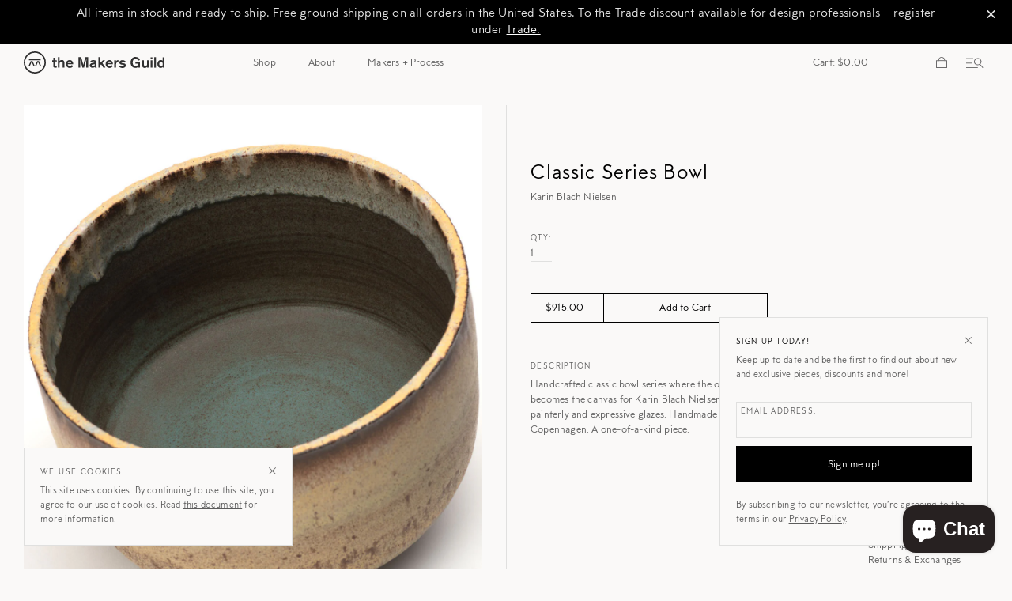

--- FILE ---
content_type: text/html; charset=utf-8
request_url: https://themakersguild.com/products/classic-series-bowl
body_size: 32464
content:
<!doctype html>
<html class="no-js" lang="en">
<head>
  <meta charset="utf-8">
  <meta http-equiv="X-UA-Compatible" content="IE=edge,chrome=1">
  <meta name="viewport" content="width=device-width,initial-scale=1">
  <meta name="theme-color" content="#557b97">
  <link rel="canonical" href="https://themakersguild.com/products/classic-series-bowl"><link rel="shortcut icon" href="//themakersguild.com/cdn/shop/files/tmg_mark_k_favicon_2x_d587ffb8-e623-4cef-a7e1-6043e5cbbe5a_32x32.png?v=1614321387" type="image/png"><title>Classic Series Bowl
&ndash; The Makers Guild</title><meta name="description" content="Handcrafted classic bowl series where the object becomes the canvas for Karin Blach Nielsen&#39;s painterly and expressive glazes. Handmade in Copenhagen. A one-of-a-kind piece. "><!-- /snippets/social-meta-tags.liquid -->




<meta property="og:site_name" content="The Makers Guild">
<meta property="og:url" content="https://themakersguild.com/products/classic-series-bowl">
<meta property="og:title" content="Classic Series Bowl">
<meta property="og:type" content="product">
<meta property="og:description" content="Handcrafted classic bowl series where the object becomes the canvas for Karin Blach Nielsen&#39;s painterly and expressive glazes. Handmade in Copenhagen. A one-of-a-kind piece. ">

  <meta property="og:price:amount" content="915.00">
  <meta property="og:price:currency" content="USD">

<meta property="og:image" content="http://themakersguild.com/cdn/shop/files/2022_ukraine_4-11-17_2x_78bcf203-ae98-4f34-8638-e03650426d96_1200x1200.jpg?v=1746461266"><meta property="og:image" content="http://themakersguild.com/cdn/shop/products/2019_mg_nov7-192_2x_940e7eba-5e10-495e-af3e-426bf026c2b1_1200x1200.jpg?v=1746461266"><meta property="og:image" content="http://themakersguild.com/cdn/shop/products/2019_mg_nov7-193_2x_ff26b08a-6e76-4540-9cd8-86bd342e7be5_1200x1200.jpg?v=1746461266">
<meta property="og:image:secure_url" content="https://themakersguild.com/cdn/shop/files/2022_ukraine_4-11-17_2x_78bcf203-ae98-4f34-8638-e03650426d96_1200x1200.jpg?v=1746461266"><meta property="og:image:secure_url" content="https://themakersguild.com/cdn/shop/products/2019_mg_nov7-192_2x_940e7eba-5e10-495e-af3e-426bf026c2b1_1200x1200.jpg?v=1746461266"><meta property="og:image:secure_url" content="https://themakersguild.com/cdn/shop/products/2019_mg_nov7-193_2x_ff26b08a-6e76-4540-9cd8-86bd342e7be5_1200x1200.jpg?v=1746461266">


<meta name="twitter:card" content="summary_large_image">
<meta name="twitter:title" content="Classic Series Bowl">
<meta name="twitter:description" content="Handcrafted classic bowl series where the object becomes the canvas for Karin Blach Nielsen&#39;s painterly and expressive glazes. Handmade in Copenhagen. A one-of-a-kind piece. ">


  <link href="//themakersguild.com/cdn/shop/t/2/assets/theme.scss.css?v=43104226265236135251696275735" rel="stylesheet" type="text/css" media="all" />

  <script>
    var theme = {
      breakpoints: {
        medium: 750,
        large: 990,
        widescreen: 1400
      },
      strings: {
        addToCart: "Add to Cart",
        soldOut: "Sold out",
        unavailable: "Unavailable",
        regularPrice: "Regular price",
        salePrice: "Sale price",
        sale: "Sale",
        showMore: "Show More",
        showLess: "Show Less",
        addressError: "Error looking up that address",
        addressNoResults: "No results for that address",
        addressQueryLimit: "You have exceeded the Google API usage limit. Consider upgrading to a \u003ca href=\"https:\/\/developers.google.com\/maps\/premium\/usage-limits\"\u003ePremium Plan\u003c\/a\u003e.",
        authError: "There was a problem authenticating your Google Maps account.",
        newWindow: "Opens in a new window.",
        external: "Opens external website.",
        newWindowExternal: "Opens external website in a new window.",
        removeLabel: "Remove [product]",
        update: "Update",
        quantity: "Qty:",
        discountedTotal: "Discounted total",
        regularTotal: "Regular total",
        priceColumn: "See Price column for discount details.",
        quantityMinimumMessage: "Quantity must be 1 or more",
        cartError: "There was an error while updating your cart. Please try again.",
        removedItemMessage: "Removed \u003cspan class=\"cart__removed-product-details\"\u003e([quantity]) [link]\u003c\/span\u003e from your cart.",
        unitPrice: "Unit price",
        unitPriceSeparator: "per",
        oneCartCount: "1 item",
        otherCartCount: "[count] items",
        quantityLabel: "Quantity: [count]"
      },
      moneyFormat: "${{amount}}",
      moneyFormatWithCurrency: "${{amount}} USD"
    }

    document.documentElement.className = document.documentElement.className.replace('no-js', 'js');
  </script><script src="//themakersguild.com/cdn/shop/t/2/assets/lazysizes.js?v=94224023136283657951574980560" async="async"></script>
  <script src="//themakersguild.com/cdn/shop/t/2/assets/vendor.js?v=74268806228841881011576250908" defer="defer"></script>
  <script src="//themakersguild.com/cdn/shop/t/2/assets/theme.js?v=118254067271610469961614878827" defer="defer"></script>

  <script>window.performance && window.performance.mark && window.performance.mark('shopify.content_for_header.start');</script><meta name="facebook-domain-verification" content="khsoe7zg0zpv4m5ze16x8d9hn7db3x">
<meta id="shopify-digital-wallet" name="shopify-digital-wallet" content="/22930653264/digital_wallets/dialog">
<meta name="shopify-checkout-api-token" content="2ea88852e75e7f552cce21d349c6ec33">
<link rel="alternate" type="application/json+oembed" href="https://themakersguild.com/products/classic-series-bowl.oembed">
<script async="async" src="/checkouts/internal/preloads.js?locale=en-US"></script>
<link rel="preconnect" href="https://shop.app" crossorigin="anonymous">
<script async="async" src="https://shop.app/checkouts/internal/preloads.js?locale=en-US&shop_id=22930653264" crossorigin="anonymous"></script>
<script id="apple-pay-shop-capabilities" type="application/json">{"shopId":22930653264,"countryCode":"US","currencyCode":"USD","merchantCapabilities":["supports3DS"],"merchantId":"gid:\/\/shopify\/Shop\/22930653264","merchantName":"The Makers Guild","requiredBillingContactFields":["postalAddress","email"],"requiredShippingContactFields":["postalAddress","email"],"shippingType":"shipping","supportedNetworks":["visa","masterCard","amex","discover","elo","jcb"],"total":{"type":"pending","label":"The Makers Guild","amount":"1.00"},"shopifyPaymentsEnabled":true,"supportsSubscriptions":true}</script>
<script id="shopify-features" type="application/json">{"accessToken":"2ea88852e75e7f552cce21d349c6ec33","betas":["rich-media-storefront-analytics"],"domain":"themakersguild.com","predictiveSearch":true,"shopId":22930653264,"locale":"en"}</script>
<script>var Shopify = Shopify || {};
Shopify.shop = "the-makers-guild.myshopify.com";
Shopify.locale = "en";
Shopify.currency = {"active":"USD","rate":"1.0"};
Shopify.country = "US";
Shopify.theme = {"name":"The Makers Guild","id":80050061392,"schema_name":"Debut","schema_version":"14.3.1","theme_store_id":796,"role":"main"};
Shopify.theme.handle = "null";
Shopify.theme.style = {"id":null,"handle":null};
Shopify.cdnHost = "themakersguild.com/cdn";
Shopify.routes = Shopify.routes || {};
Shopify.routes.root = "/";</script>
<script type="module">!function(o){(o.Shopify=o.Shopify||{}).modules=!0}(window);</script>
<script>!function(o){function n(){var o=[];function n(){o.push(Array.prototype.slice.apply(arguments))}return n.q=o,n}var t=o.Shopify=o.Shopify||{};t.loadFeatures=n(),t.autoloadFeatures=n()}(window);</script>
<script>
  window.ShopifyPay = window.ShopifyPay || {};
  window.ShopifyPay.apiHost = "shop.app\/pay";
  window.ShopifyPay.redirectState = null;
</script>
<script id="shop-js-analytics" type="application/json">{"pageType":"product"}</script>
<script defer="defer" async type="module" src="//themakersguild.com/cdn/shopifycloud/shop-js/modules/v2/client.init-shop-cart-sync_BdyHc3Nr.en.esm.js"></script>
<script defer="defer" async type="module" src="//themakersguild.com/cdn/shopifycloud/shop-js/modules/v2/chunk.common_Daul8nwZ.esm.js"></script>
<script type="module">
  await import("//themakersguild.com/cdn/shopifycloud/shop-js/modules/v2/client.init-shop-cart-sync_BdyHc3Nr.en.esm.js");
await import("//themakersguild.com/cdn/shopifycloud/shop-js/modules/v2/chunk.common_Daul8nwZ.esm.js");

  window.Shopify.SignInWithShop?.initShopCartSync?.({"fedCMEnabled":true,"windoidEnabled":true});

</script>
<script>
  window.Shopify = window.Shopify || {};
  if (!window.Shopify.featureAssets) window.Shopify.featureAssets = {};
  window.Shopify.featureAssets['shop-js'] = {"shop-cart-sync":["modules/v2/client.shop-cart-sync_QYOiDySF.en.esm.js","modules/v2/chunk.common_Daul8nwZ.esm.js"],"init-fed-cm":["modules/v2/client.init-fed-cm_DchLp9rc.en.esm.js","modules/v2/chunk.common_Daul8nwZ.esm.js"],"shop-button":["modules/v2/client.shop-button_OV7bAJc5.en.esm.js","modules/v2/chunk.common_Daul8nwZ.esm.js"],"init-windoid":["modules/v2/client.init-windoid_DwxFKQ8e.en.esm.js","modules/v2/chunk.common_Daul8nwZ.esm.js"],"shop-cash-offers":["modules/v2/client.shop-cash-offers_DWtL6Bq3.en.esm.js","modules/v2/chunk.common_Daul8nwZ.esm.js","modules/v2/chunk.modal_CQq8HTM6.esm.js"],"shop-toast-manager":["modules/v2/client.shop-toast-manager_CX9r1SjA.en.esm.js","modules/v2/chunk.common_Daul8nwZ.esm.js"],"init-shop-email-lookup-coordinator":["modules/v2/client.init-shop-email-lookup-coordinator_UhKnw74l.en.esm.js","modules/v2/chunk.common_Daul8nwZ.esm.js"],"pay-button":["modules/v2/client.pay-button_DzxNnLDY.en.esm.js","modules/v2/chunk.common_Daul8nwZ.esm.js"],"avatar":["modules/v2/client.avatar_BTnouDA3.en.esm.js"],"init-shop-cart-sync":["modules/v2/client.init-shop-cart-sync_BdyHc3Nr.en.esm.js","modules/v2/chunk.common_Daul8nwZ.esm.js"],"shop-login-button":["modules/v2/client.shop-login-button_D8B466_1.en.esm.js","modules/v2/chunk.common_Daul8nwZ.esm.js","modules/v2/chunk.modal_CQq8HTM6.esm.js"],"init-customer-accounts-sign-up":["modules/v2/client.init-customer-accounts-sign-up_C8fpPm4i.en.esm.js","modules/v2/client.shop-login-button_D8B466_1.en.esm.js","modules/v2/chunk.common_Daul8nwZ.esm.js","modules/v2/chunk.modal_CQq8HTM6.esm.js"],"init-shop-for-new-customer-accounts":["modules/v2/client.init-shop-for-new-customer-accounts_CVTO0Ztu.en.esm.js","modules/v2/client.shop-login-button_D8B466_1.en.esm.js","modules/v2/chunk.common_Daul8nwZ.esm.js","modules/v2/chunk.modal_CQq8HTM6.esm.js"],"init-customer-accounts":["modules/v2/client.init-customer-accounts_dRgKMfrE.en.esm.js","modules/v2/client.shop-login-button_D8B466_1.en.esm.js","modules/v2/chunk.common_Daul8nwZ.esm.js","modules/v2/chunk.modal_CQq8HTM6.esm.js"],"shop-follow-button":["modules/v2/client.shop-follow-button_CkZpjEct.en.esm.js","modules/v2/chunk.common_Daul8nwZ.esm.js","modules/v2/chunk.modal_CQq8HTM6.esm.js"],"lead-capture":["modules/v2/client.lead-capture_BntHBhfp.en.esm.js","modules/v2/chunk.common_Daul8nwZ.esm.js","modules/v2/chunk.modal_CQq8HTM6.esm.js"],"checkout-modal":["modules/v2/client.checkout-modal_CfxcYbTm.en.esm.js","modules/v2/chunk.common_Daul8nwZ.esm.js","modules/v2/chunk.modal_CQq8HTM6.esm.js"],"shop-login":["modules/v2/client.shop-login_Da4GZ2H6.en.esm.js","modules/v2/chunk.common_Daul8nwZ.esm.js","modules/v2/chunk.modal_CQq8HTM6.esm.js"],"payment-terms":["modules/v2/client.payment-terms_MV4M3zvL.en.esm.js","modules/v2/chunk.common_Daul8nwZ.esm.js","modules/v2/chunk.modal_CQq8HTM6.esm.js"]};
</script>
<script>(function() {
  var isLoaded = false;
  function asyncLoad() {
    if (isLoaded) return;
    isLoaded = true;
    var urls = ["https:\/\/load.csell.co\/assets\/js\/cross-sell.js?shop=the-makers-guild.myshopify.com","https:\/\/load.csell.co\/assets\/v2\/js\/core\/xsell.js?shop=the-makers-guild.myshopify.com"];
    for (var i = 0; i < urls.length; i++) {
      var s = document.createElement('script');
      s.type = 'text/javascript';
      s.async = true;
      s.src = urls[i];
      var x = document.getElementsByTagName('script')[0];
      x.parentNode.insertBefore(s, x);
    }
  };
  if(window.attachEvent) {
    window.attachEvent('onload', asyncLoad);
  } else {
    window.addEventListener('load', asyncLoad, false);
  }
})();</script>
<script id="__st">var __st={"a":22930653264,"offset":-21600,"reqid":"63c324ad-8411-4572-9a1c-eb705f47dca2-1769011961","pageurl":"themakersguild.com\/products\/classic-series-bowl","u":"04be7840d72e","p":"product","rtyp":"product","rid":4466210144336};</script>
<script>window.ShopifyPaypalV4VisibilityTracking = true;</script>
<script id="captcha-bootstrap">!function(){'use strict';const t='contact',e='account',n='new_comment',o=[[t,t],['blogs',n],['comments',n],[t,'customer']],c=[[e,'customer_login'],[e,'guest_login'],[e,'recover_customer_password'],[e,'create_customer']],r=t=>t.map((([t,e])=>`form[action*='/${t}']:not([data-nocaptcha='true']) input[name='form_type'][value='${e}']`)).join(','),a=t=>()=>t?[...document.querySelectorAll(t)].map((t=>t.form)):[];function s(){const t=[...o],e=r(t);return a(e)}const i='password',u='form_key',d=['recaptcha-v3-token','g-recaptcha-response','h-captcha-response',i],f=()=>{try{return window.sessionStorage}catch{return}},m='__shopify_v',_=t=>t.elements[u];function p(t,e,n=!1){try{const o=window.sessionStorage,c=JSON.parse(o.getItem(e)),{data:r}=function(t){const{data:e,action:n}=t;return t[m]||n?{data:e,action:n}:{data:t,action:n}}(c);for(const[e,n]of Object.entries(r))t.elements[e]&&(t.elements[e].value=n);n&&o.removeItem(e)}catch(o){console.error('form repopulation failed',{error:o})}}const l='form_type',E='cptcha';function T(t){t.dataset[E]=!0}const w=window,h=w.document,L='Shopify',v='ce_forms',y='captcha';let A=!1;((t,e)=>{const n=(g='f06e6c50-85a8-45c8-87d0-21a2b65856fe',I='https://cdn.shopify.com/shopifycloud/storefront-forms-hcaptcha/ce_storefront_forms_captcha_hcaptcha.v1.5.2.iife.js',D={infoText:'Protected by hCaptcha',privacyText:'Privacy',termsText:'Terms'},(t,e,n)=>{const o=w[L][v],c=o.bindForm;if(c)return c(t,g,e,D).then(n);var r;o.q.push([[t,g,e,D],n]),r=I,A||(h.body.append(Object.assign(h.createElement('script'),{id:'captcha-provider',async:!0,src:r})),A=!0)});var g,I,D;w[L]=w[L]||{},w[L][v]=w[L][v]||{},w[L][v].q=[],w[L][y]=w[L][y]||{},w[L][y].protect=function(t,e){n(t,void 0,e),T(t)},Object.freeze(w[L][y]),function(t,e,n,w,h,L){const[v,y,A,g]=function(t,e,n){const i=e?o:[],u=t?c:[],d=[...i,...u],f=r(d),m=r(i),_=r(d.filter((([t,e])=>n.includes(e))));return[a(f),a(m),a(_),s()]}(w,h,L),I=t=>{const e=t.target;return e instanceof HTMLFormElement?e:e&&e.form},D=t=>v().includes(t);t.addEventListener('submit',(t=>{const e=I(t);if(!e)return;const n=D(e)&&!e.dataset.hcaptchaBound&&!e.dataset.recaptchaBound,o=_(e),c=g().includes(e)&&(!o||!o.value);(n||c)&&t.preventDefault(),c&&!n&&(function(t){try{if(!f())return;!function(t){const e=f();if(!e)return;const n=_(t);if(!n)return;const o=n.value;o&&e.removeItem(o)}(t);const e=Array.from(Array(32),(()=>Math.random().toString(36)[2])).join('');!function(t,e){_(t)||t.append(Object.assign(document.createElement('input'),{type:'hidden',name:u})),t.elements[u].value=e}(t,e),function(t,e){const n=f();if(!n)return;const o=[...t.querySelectorAll(`input[type='${i}']`)].map((({name:t})=>t)),c=[...d,...o],r={};for(const[a,s]of new FormData(t).entries())c.includes(a)||(r[a]=s);n.setItem(e,JSON.stringify({[m]:1,action:t.action,data:r}))}(t,e)}catch(e){console.error('failed to persist form',e)}}(e),e.submit())}));const S=(t,e)=>{t&&!t.dataset[E]&&(n(t,e.some((e=>e===t))),T(t))};for(const o of['focusin','change'])t.addEventListener(o,(t=>{const e=I(t);D(e)&&S(e,y())}));const B=e.get('form_key'),M=e.get(l),P=B&&M;t.addEventListener('DOMContentLoaded',(()=>{const t=y();if(P)for(const e of t)e.elements[l].value===M&&p(e,B);[...new Set([...A(),...v().filter((t=>'true'===t.dataset.shopifyCaptcha))])].forEach((e=>S(e,t)))}))}(h,new URLSearchParams(w.location.search),n,t,e,['guest_login'])})(!0,!0)}();</script>
<script integrity="sha256-4kQ18oKyAcykRKYeNunJcIwy7WH5gtpwJnB7kiuLZ1E=" data-source-attribution="shopify.loadfeatures" defer="defer" src="//themakersguild.com/cdn/shopifycloud/storefront/assets/storefront/load_feature-a0a9edcb.js" crossorigin="anonymous"></script>
<script crossorigin="anonymous" defer="defer" src="//themakersguild.com/cdn/shopifycloud/storefront/assets/shopify_pay/storefront-65b4c6d7.js?v=20250812"></script>
<script data-source-attribution="shopify.dynamic_checkout.dynamic.init">var Shopify=Shopify||{};Shopify.PaymentButton=Shopify.PaymentButton||{isStorefrontPortableWallets:!0,init:function(){window.Shopify.PaymentButton.init=function(){};var t=document.createElement("script");t.src="https://themakersguild.com/cdn/shopifycloud/portable-wallets/latest/portable-wallets.en.js",t.type="module",document.head.appendChild(t)}};
</script>
<script data-source-attribution="shopify.dynamic_checkout.buyer_consent">
  function portableWalletsHideBuyerConsent(e){var t=document.getElementById("shopify-buyer-consent"),n=document.getElementById("shopify-subscription-policy-button");t&&n&&(t.classList.add("hidden"),t.setAttribute("aria-hidden","true"),n.removeEventListener("click",e))}function portableWalletsShowBuyerConsent(e){var t=document.getElementById("shopify-buyer-consent"),n=document.getElementById("shopify-subscription-policy-button");t&&n&&(t.classList.remove("hidden"),t.removeAttribute("aria-hidden"),n.addEventListener("click",e))}window.Shopify?.PaymentButton&&(window.Shopify.PaymentButton.hideBuyerConsent=portableWalletsHideBuyerConsent,window.Shopify.PaymentButton.showBuyerConsent=portableWalletsShowBuyerConsent);
</script>
<script data-source-attribution="shopify.dynamic_checkout.cart.bootstrap">document.addEventListener("DOMContentLoaded",(function(){function t(){return document.querySelector("shopify-accelerated-checkout-cart, shopify-accelerated-checkout")}if(t())Shopify.PaymentButton.init();else{new MutationObserver((function(e,n){t()&&(Shopify.PaymentButton.init(),n.disconnect())})).observe(document.body,{childList:!0,subtree:!0})}}));
</script>
<link id="shopify-accelerated-checkout-styles" rel="stylesheet" media="screen" href="https://themakersguild.com/cdn/shopifycloud/portable-wallets/latest/accelerated-checkout-backwards-compat.css" crossorigin="anonymous">
<style id="shopify-accelerated-checkout-cart">
        #shopify-buyer-consent {
  margin-top: 1em;
  display: inline-block;
  width: 100%;
}

#shopify-buyer-consent.hidden {
  display: none;
}

#shopify-subscription-policy-button {
  background: none;
  border: none;
  padding: 0;
  text-decoration: underline;
  font-size: inherit;
  cursor: pointer;
}

#shopify-subscription-policy-button::before {
  box-shadow: none;
}

      </style>

<script>window.performance && window.performance.mark && window.performance.mark('shopify.content_for_header.end');</script>
<!--begin-bc-sf-filter-css-->
  <style data-id="bc-sf-filter-style" type="text/css">
      #bc-sf-filter-options-wrapper .bc-sf-filter-option-block .bc-sf-filter-block-title h3,
      #bc-sf-filter-tree-h .bc-sf-filter-option-block .bc-sf-filter-block-title a {}
      #bc-sf-filter-options-wrapper .bc-sf-filter-option-block .bc-sf-filter-block-content ul li a,
      #bc-sf-filter-tree-h .bc-sf-filter-option-block .bc-sf-filter-block-content ul li a {}
      #bc-sf-filter-tree-mobile button {}
    </style><link href="//themakersguild.com/cdn/shop/t/2/assets/bc-sf-filter.scss.css?v=49186425621532091051696275735" rel="stylesheet" type="text/css" media="all" />
<!--start-bc-al-css--><!--end-bc-al-css-->

<!-- Start Widgets Slider CSS --><!-- End Widgets Slider CSS -->

<!--end-bc-sf-filter-css-->
<!-- Cross Sell custom code start. Do not change -->


<script>
  window.xsellCustom = window.xsellCustom || {};
  window.xsellCustom.theme_settings = window.xsellCustom.theme_settings || {};
  window.xsellCustom.buildxsellsoutput = function(xsellitems, numproducts){
    var xsmustbeavailable = xsellSettings.xsmustbeavailable;
   	var xshideifincart = xsellSettings.xshideifincart;
   	var xsdisplaycompareatprice = xsellSettings.xsdisplaycompareatprice;
   	var xsdisplaysalebadge = xsellSettings.xsdisplaysalebadge;
   	var xsdisplaypricevarieslabel = xsellSettings.xsdisplaypricevarieslabel;
   	var xsdisplayvendor = xsellSettings.xsdisplayvendor;
    // START HERE
    var xsimagesize = 'large'; // large_crop_center -> to align the grid BUT YOU NEED TO OVERRIDE productimageurls fn!
    var xsvendoroutput = '';
    var xspricevarieslabel = '';
    var xscompareatprice = '';
    var xscompareatpricestring = '';
  	var xssalepricestring = '';
  	var xspriceoutput = '';
    var xssalebadge = '<span class="badge badge--sale"><span class="badge__text">SALE</span></span>';
  	var xssalebadgeoutput = '';
    var saleclass = ' xs-sale';
    var fromlabel = '<em>from</em>';
    var xsprice = '';
  	for (var x=0; x < numproducts; x++) {
      var xsproductdata = xsellitems[x];

      //Show Images
      if(xsproductdata.images.length > 1)
      {
        var csimage = xsellLib.productimageurls(xsproductdata.images[0]);
        var csimagetwo = xsellLib.productimageurls(xsproductdata.images[1]);
      }
      else if(xsproductdata.images.length == 1)
      {
        var csimage = xsellLib.productimageurls(xsproductdata.images[0]);
        var csimagetwo = 'https://cdn.shopify.com/s/images/admin/no-image-'+xsimagesize+'.gif';
      }
      else
      {
        var csimage = 'https://cdn.shopify.com/s/images/admin/no-image-'+xsimagesize+'.gif';
        var csimagetwo = csimage;
      }

      //Display Vendor
      if(xsdisplayvendor)
      {
        xsvendoroutput = '<div class="xs-vendor-name">' + xsproductdata.vendor + '</div>';
      }

      //Build Price Output
      xsprice = xsellLib.xsformatMoney(xsproductdata.price, '${{amount}}');

      //Show price varies label?
      if(xsdisplaypricevarieslabel)
      {
      	if(xsproductdata.price_varies)
        {
          xspricevarieslabel = '';
      	}
      	else
      	{
        	xspricevarieslabel = '<span class="visually-hidden">Regular price</span>';
      	}
      }

      xspriceoutput = xspricevarieslabel + '<div class="money">' + xsprice + '</div>';

      if(xsdisplaycompareatprice)
      {
        if(xsproductdata.compare_at_price > xsproductdata.price)
        {
            xscompareatprice = xsellLib.xsformatMoney(xsproductdata.compare_at_price, '${{amount}}');
            xscompareatpricestring = '<span class="xs-compare-at-price">' + xscompareatprice + ' </span>';
            xssalepricestring = '<span class="xs-sale-price">' + xsprice + ' <span class="product-price__sale-label">Sale</span></span>';
            xspriceoutput = '<div class="money xs-sale">Regular price</span>' + xscompareatpricestring + ' ' + xssalepricestring + '</div>';
        }
      }

      //Show Sale Badge Output
      if(xsdisplaysalebadge)
      {
        if(xsproductdata.compare_at_price > xsproductdata.price)
        {
          xssalebadgeoutput = xssalebadge;
        }
        else
        {
         xssalebadgeoutput = '';
        }
      }


      xsellLib.xselloutput += '<li data-xsorder="' + xsproductdata["order"] + '">'
                          + '<div class="image">'
                          + '<a href="'+xsproductdata.url+'">'
                          + xssalebadgeoutput
                          + '<img src="'+csimage+'" />'
                          + '</a>'
                          + '</div>'
      					          + '<div class="xs-container">'
                          + '<div class="grid-view-item__title producttitle">'
                          + '<a href="'+xsproductdata.url+'">'+xsproductdata.title+'</a>' 
                          + '<div class="xs-footer grid-view-item__vendor">'
                          + xsvendoroutput +'</div>'
                          + '</div>'
                          + '<div class="price crosssellprice">'
                          + xspriceoutput +'</div>'
      					          + '</div>'
                          //+ '<form method="post" action="/cart/add"> <input type="hidden" name="id" value="'+xsproductdata.variants[0].id +'" /> <input type="submit" value="Add to Cart" class="btn" /> </form>'
                          +'</li>';
    }
    if(xsellLib.xselloutput != ''){
      var xsellDiv = document.createElement('div');
      xsellDiv.innerHTML = '<h3 class="crossselltitle">'+ xsellLib.settings.xstitle +'</h3><ul id="cross-sells" class="cross-sell">'+xsellLib.xselloutput+'</ul>'; //output here
      document.getElementById('cross-sell').appendChild(xsellDiv);
    }
  }
</script>

<!-- Cross Sell custom code end. Do not change -->
<script src="https://cdn.shopify.com/extensions/e8878072-2f6b-4e89-8082-94b04320908d/inbox-1254/assets/inbox-chat-loader.js" type="text/javascript" defer="defer"></script>
<script src="https://cdn.shopify.com/extensions/4d5a2c47-c9fc-4724-a26e-14d501c856c6/attrac-6/assets/attrac-embed-bars.js" type="text/javascript" defer="defer"></script>
<link href="https://monorail-edge.shopifysvc.com" rel="dns-prefetch">
<script>(function(){if ("sendBeacon" in navigator && "performance" in window) {try {var session_token_from_headers = performance.getEntriesByType('navigation')[0].serverTiming.find(x => x.name == '_s').description;} catch {var session_token_from_headers = undefined;}var session_cookie_matches = document.cookie.match(/_shopify_s=([^;]*)/);var session_token_from_cookie = session_cookie_matches && session_cookie_matches.length === 2 ? session_cookie_matches[1] : "";var session_token = session_token_from_headers || session_token_from_cookie || "";function handle_abandonment_event(e) {var entries = performance.getEntries().filter(function(entry) {return /monorail-edge.shopifysvc.com/.test(entry.name);});if (!window.abandonment_tracked && entries.length === 0) {window.abandonment_tracked = true;var currentMs = Date.now();var navigation_start = performance.timing.navigationStart;var payload = {shop_id: 22930653264,url: window.location.href,navigation_start,duration: currentMs - navigation_start,session_token,page_type: "product"};window.navigator.sendBeacon("https://monorail-edge.shopifysvc.com/v1/produce", JSON.stringify({schema_id: "online_store_buyer_site_abandonment/1.1",payload: payload,metadata: {event_created_at_ms: currentMs,event_sent_at_ms: currentMs}}));}}window.addEventListener('pagehide', handle_abandonment_event);}}());</script>
<script id="web-pixels-manager-setup">(function e(e,d,r,n,o){if(void 0===o&&(o={}),!Boolean(null===(a=null===(i=window.Shopify)||void 0===i?void 0:i.analytics)||void 0===a?void 0:a.replayQueue)){var i,a;window.Shopify=window.Shopify||{};var t=window.Shopify;t.analytics=t.analytics||{};var s=t.analytics;s.replayQueue=[],s.publish=function(e,d,r){return s.replayQueue.push([e,d,r]),!0};try{self.performance.mark("wpm:start")}catch(e){}var l=function(){var e={modern:/Edge?\/(1{2}[4-9]|1[2-9]\d|[2-9]\d{2}|\d{4,})\.\d+(\.\d+|)|Firefox\/(1{2}[4-9]|1[2-9]\d|[2-9]\d{2}|\d{4,})\.\d+(\.\d+|)|Chrom(ium|e)\/(9{2}|\d{3,})\.\d+(\.\d+|)|(Maci|X1{2}).+ Version\/(15\.\d+|(1[6-9]|[2-9]\d|\d{3,})\.\d+)([,.]\d+|)( \(\w+\)|)( Mobile\/\w+|) Safari\/|Chrome.+OPR\/(9{2}|\d{3,})\.\d+\.\d+|(CPU[ +]OS|iPhone[ +]OS|CPU[ +]iPhone|CPU IPhone OS|CPU iPad OS)[ +]+(15[._]\d+|(1[6-9]|[2-9]\d|\d{3,})[._]\d+)([._]\d+|)|Android:?[ /-](13[3-9]|1[4-9]\d|[2-9]\d{2}|\d{4,})(\.\d+|)(\.\d+|)|Android.+Firefox\/(13[5-9]|1[4-9]\d|[2-9]\d{2}|\d{4,})\.\d+(\.\d+|)|Android.+Chrom(ium|e)\/(13[3-9]|1[4-9]\d|[2-9]\d{2}|\d{4,})\.\d+(\.\d+|)|SamsungBrowser\/([2-9]\d|\d{3,})\.\d+/,legacy:/Edge?\/(1[6-9]|[2-9]\d|\d{3,})\.\d+(\.\d+|)|Firefox\/(5[4-9]|[6-9]\d|\d{3,})\.\d+(\.\d+|)|Chrom(ium|e)\/(5[1-9]|[6-9]\d|\d{3,})\.\d+(\.\d+|)([\d.]+$|.*Safari\/(?![\d.]+ Edge\/[\d.]+$))|(Maci|X1{2}).+ Version\/(10\.\d+|(1[1-9]|[2-9]\d|\d{3,})\.\d+)([,.]\d+|)( \(\w+\)|)( Mobile\/\w+|) Safari\/|Chrome.+OPR\/(3[89]|[4-9]\d|\d{3,})\.\d+\.\d+|(CPU[ +]OS|iPhone[ +]OS|CPU[ +]iPhone|CPU IPhone OS|CPU iPad OS)[ +]+(10[._]\d+|(1[1-9]|[2-9]\d|\d{3,})[._]\d+)([._]\d+|)|Android:?[ /-](13[3-9]|1[4-9]\d|[2-9]\d{2}|\d{4,})(\.\d+|)(\.\d+|)|Mobile Safari.+OPR\/([89]\d|\d{3,})\.\d+\.\d+|Android.+Firefox\/(13[5-9]|1[4-9]\d|[2-9]\d{2}|\d{4,})\.\d+(\.\d+|)|Android.+Chrom(ium|e)\/(13[3-9]|1[4-9]\d|[2-9]\d{2}|\d{4,})\.\d+(\.\d+|)|Android.+(UC? ?Browser|UCWEB|U3)[ /]?(15\.([5-9]|\d{2,})|(1[6-9]|[2-9]\d|\d{3,})\.\d+)\.\d+|SamsungBrowser\/(5\.\d+|([6-9]|\d{2,})\.\d+)|Android.+MQ{2}Browser\/(14(\.(9|\d{2,})|)|(1[5-9]|[2-9]\d|\d{3,})(\.\d+|))(\.\d+|)|K[Aa][Ii]OS\/(3\.\d+|([4-9]|\d{2,})\.\d+)(\.\d+|)/},d=e.modern,r=e.legacy,n=navigator.userAgent;return n.match(d)?"modern":n.match(r)?"legacy":"unknown"}(),u="modern"===l?"modern":"legacy",c=(null!=n?n:{modern:"",legacy:""})[u],f=function(e){return[e.baseUrl,"/wpm","/b",e.hashVersion,"modern"===e.buildTarget?"m":"l",".js"].join("")}({baseUrl:d,hashVersion:r,buildTarget:u}),m=function(e){var d=e.version,r=e.bundleTarget,n=e.surface,o=e.pageUrl,i=e.monorailEndpoint;return{emit:function(e){var a=e.status,t=e.errorMsg,s=(new Date).getTime(),l=JSON.stringify({metadata:{event_sent_at_ms:s},events:[{schema_id:"web_pixels_manager_load/3.1",payload:{version:d,bundle_target:r,page_url:o,status:a,surface:n,error_msg:t},metadata:{event_created_at_ms:s}}]});if(!i)return console&&console.warn&&console.warn("[Web Pixels Manager] No Monorail endpoint provided, skipping logging."),!1;try{return self.navigator.sendBeacon.bind(self.navigator)(i,l)}catch(e){}var u=new XMLHttpRequest;try{return u.open("POST",i,!0),u.setRequestHeader("Content-Type","text/plain"),u.send(l),!0}catch(e){return console&&console.warn&&console.warn("[Web Pixels Manager] Got an unhandled error while logging to Monorail."),!1}}}}({version:r,bundleTarget:l,surface:e.surface,pageUrl:self.location.href,monorailEndpoint:e.monorailEndpoint});try{o.browserTarget=l,function(e){var d=e.src,r=e.async,n=void 0===r||r,o=e.onload,i=e.onerror,a=e.sri,t=e.scriptDataAttributes,s=void 0===t?{}:t,l=document.createElement("script"),u=document.querySelector("head"),c=document.querySelector("body");if(l.async=n,l.src=d,a&&(l.integrity=a,l.crossOrigin="anonymous"),s)for(var f in s)if(Object.prototype.hasOwnProperty.call(s,f))try{l.dataset[f]=s[f]}catch(e){}if(o&&l.addEventListener("load",o),i&&l.addEventListener("error",i),u)u.appendChild(l);else{if(!c)throw new Error("Did not find a head or body element to append the script");c.appendChild(l)}}({src:f,async:!0,onload:function(){if(!function(){var e,d;return Boolean(null===(d=null===(e=window.Shopify)||void 0===e?void 0:e.analytics)||void 0===d?void 0:d.initialized)}()){var d=window.webPixelsManager.init(e)||void 0;if(d){var r=window.Shopify.analytics;r.replayQueue.forEach((function(e){var r=e[0],n=e[1],o=e[2];d.publishCustomEvent(r,n,o)})),r.replayQueue=[],r.publish=d.publishCustomEvent,r.visitor=d.visitor,r.initialized=!0}}},onerror:function(){return m.emit({status:"failed",errorMsg:"".concat(f," has failed to load")})},sri:function(e){var d=/^sha384-[A-Za-z0-9+/=]+$/;return"string"==typeof e&&d.test(e)}(c)?c:"",scriptDataAttributes:o}),m.emit({status:"loading"})}catch(e){m.emit({status:"failed",errorMsg:(null==e?void 0:e.message)||"Unknown error"})}}})({shopId: 22930653264,storefrontBaseUrl: "https://themakersguild.com",extensionsBaseUrl: "https://extensions.shopifycdn.com/cdn/shopifycloud/web-pixels-manager",monorailEndpoint: "https://monorail-edge.shopifysvc.com/unstable/produce_batch",surface: "storefront-renderer",enabledBetaFlags: ["2dca8a86"],webPixelsConfigList: [{"id":"50004048","configuration":"{\"tagID\":\"2612534110230\"}","eventPayloadVersion":"v1","runtimeContext":"STRICT","scriptVersion":"18031546ee651571ed29edbe71a3550b","type":"APP","apiClientId":3009811,"privacyPurposes":["ANALYTICS","MARKETING","SALE_OF_DATA"],"dataSharingAdjustments":{"protectedCustomerApprovalScopes":["read_customer_address","read_customer_email","read_customer_name","read_customer_personal_data","read_customer_phone"]}},{"id":"shopify-app-pixel","configuration":"{}","eventPayloadVersion":"v1","runtimeContext":"STRICT","scriptVersion":"0450","apiClientId":"shopify-pixel","type":"APP","privacyPurposes":["ANALYTICS","MARKETING"]},{"id":"shopify-custom-pixel","eventPayloadVersion":"v1","runtimeContext":"LAX","scriptVersion":"0450","apiClientId":"shopify-pixel","type":"CUSTOM","privacyPurposes":["ANALYTICS","MARKETING"]}],isMerchantRequest: false,initData: {"shop":{"name":"The Makers Guild","paymentSettings":{"currencyCode":"USD"},"myshopifyDomain":"the-makers-guild.myshopify.com","countryCode":"US","storefrontUrl":"https:\/\/themakersguild.com"},"customer":null,"cart":null,"checkout":null,"productVariants":[{"price":{"amount":915.0,"currencyCode":"USD"},"product":{"title":"Classic Series Bowl","vendor":"Karin Blach Nielsen","id":"4466210144336","untranslatedTitle":"Classic Series Bowl","url":"\/products\/classic-series-bowl","type":"Bowls"},"id":"39939373006928","image":{"src":"\/\/themakersguild.com\/cdn\/shop\/files\/2022_ukraine_4-11-17_2x_78bcf203-ae98-4f34-8638-e03650426d96.jpg?v=1746461266"},"sku":"CR1667-N","title":"Default Title","untranslatedTitle":"Default Title"}],"purchasingCompany":null},},"https://themakersguild.com/cdn","fcfee988w5aeb613cpc8e4bc33m6693e112",{"modern":"","legacy":""},{"shopId":"22930653264","storefrontBaseUrl":"https:\/\/themakersguild.com","extensionBaseUrl":"https:\/\/extensions.shopifycdn.com\/cdn\/shopifycloud\/web-pixels-manager","surface":"storefront-renderer","enabledBetaFlags":"[\"2dca8a86\"]","isMerchantRequest":"false","hashVersion":"fcfee988w5aeb613cpc8e4bc33m6693e112","publish":"custom","events":"[[\"page_viewed\",{}],[\"product_viewed\",{\"productVariant\":{\"price\":{\"amount\":915.0,\"currencyCode\":\"USD\"},\"product\":{\"title\":\"Classic Series Bowl\",\"vendor\":\"Karin Blach Nielsen\",\"id\":\"4466210144336\",\"untranslatedTitle\":\"Classic Series Bowl\",\"url\":\"\/products\/classic-series-bowl\",\"type\":\"Bowls\"},\"id\":\"39939373006928\",\"image\":{\"src\":\"\/\/themakersguild.com\/cdn\/shop\/files\/2022_ukraine_4-11-17_2x_78bcf203-ae98-4f34-8638-e03650426d96.jpg?v=1746461266\"},\"sku\":\"CR1667-N\",\"title\":\"Default Title\",\"untranslatedTitle\":\"Default Title\"}}]]"});</script><script>
  window.ShopifyAnalytics = window.ShopifyAnalytics || {};
  window.ShopifyAnalytics.meta = window.ShopifyAnalytics.meta || {};
  window.ShopifyAnalytics.meta.currency = 'USD';
  var meta = {"product":{"id":4466210144336,"gid":"gid:\/\/shopify\/Product\/4466210144336","vendor":"Karin Blach Nielsen","type":"Bowls","handle":"classic-series-bowl","variants":[{"id":39939373006928,"price":91500,"name":"Classic Series Bowl","public_title":null,"sku":"CR1667-N"}],"remote":false},"page":{"pageType":"product","resourceType":"product","resourceId":4466210144336,"requestId":"63c324ad-8411-4572-9a1c-eb705f47dca2-1769011961"}};
  for (var attr in meta) {
    window.ShopifyAnalytics.meta[attr] = meta[attr];
  }
</script>
<script class="analytics">
  (function () {
    var customDocumentWrite = function(content) {
      var jquery = null;

      if (window.jQuery) {
        jquery = window.jQuery;
      } else if (window.Checkout && window.Checkout.$) {
        jquery = window.Checkout.$;
      }

      if (jquery) {
        jquery('body').append(content);
      }
    };

    var hasLoggedConversion = function(token) {
      if (token) {
        return document.cookie.indexOf('loggedConversion=' + token) !== -1;
      }
      return false;
    }

    var setCookieIfConversion = function(token) {
      if (token) {
        var twoMonthsFromNow = new Date(Date.now());
        twoMonthsFromNow.setMonth(twoMonthsFromNow.getMonth() + 2);

        document.cookie = 'loggedConversion=' + token + '; expires=' + twoMonthsFromNow;
      }
    }

    var trekkie = window.ShopifyAnalytics.lib = window.trekkie = window.trekkie || [];
    if (trekkie.integrations) {
      return;
    }
    trekkie.methods = [
      'identify',
      'page',
      'ready',
      'track',
      'trackForm',
      'trackLink'
    ];
    trekkie.factory = function(method) {
      return function() {
        var args = Array.prototype.slice.call(arguments);
        args.unshift(method);
        trekkie.push(args);
        return trekkie;
      };
    };
    for (var i = 0; i < trekkie.methods.length; i++) {
      var key = trekkie.methods[i];
      trekkie[key] = trekkie.factory(key);
    }
    trekkie.load = function(config) {
      trekkie.config = config || {};
      trekkie.config.initialDocumentCookie = document.cookie;
      var first = document.getElementsByTagName('script')[0];
      var script = document.createElement('script');
      script.type = 'text/javascript';
      script.onerror = function(e) {
        var scriptFallback = document.createElement('script');
        scriptFallback.type = 'text/javascript';
        scriptFallback.onerror = function(error) {
                var Monorail = {
      produce: function produce(monorailDomain, schemaId, payload) {
        var currentMs = new Date().getTime();
        var event = {
          schema_id: schemaId,
          payload: payload,
          metadata: {
            event_created_at_ms: currentMs,
            event_sent_at_ms: currentMs
          }
        };
        return Monorail.sendRequest("https://" + monorailDomain + "/v1/produce", JSON.stringify(event));
      },
      sendRequest: function sendRequest(endpointUrl, payload) {
        // Try the sendBeacon API
        if (window && window.navigator && typeof window.navigator.sendBeacon === 'function' && typeof window.Blob === 'function' && !Monorail.isIos12()) {
          var blobData = new window.Blob([payload], {
            type: 'text/plain'
          });

          if (window.navigator.sendBeacon(endpointUrl, blobData)) {
            return true;
          } // sendBeacon was not successful

        } // XHR beacon

        var xhr = new XMLHttpRequest();

        try {
          xhr.open('POST', endpointUrl);
          xhr.setRequestHeader('Content-Type', 'text/plain');
          xhr.send(payload);
        } catch (e) {
          console.log(e);
        }

        return false;
      },
      isIos12: function isIos12() {
        return window.navigator.userAgent.lastIndexOf('iPhone; CPU iPhone OS 12_') !== -1 || window.navigator.userAgent.lastIndexOf('iPad; CPU OS 12_') !== -1;
      }
    };
    Monorail.produce('monorail-edge.shopifysvc.com',
      'trekkie_storefront_load_errors/1.1',
      {shop_id: 22930653264,
      theme_id: 80050061392,
      app_name: "storefront",
      context_url: window.location.href,
      source_url: "//themakersguild.com/cdn/s/trekkie.storefront.cd680fe47e6c39ca5d5df5f0a32d569bc48c0f27.min.js"});

        };
        scriptFallback.async = true;
        scriptFallback.src = '//themakersguild.com/cdn/s/trekkie.storefront.cd680fe47e6c39ca5d5df5f0a32d569bc48c0f27.min.js';
        first.parentNode.insertBefore(scriptFallback, first);
      };
      script.async = true;
      script.src = '//themakersguild.com/cdn/s/trekkie.storefront.cd680fe47e6c39ca5d5df5f0a32d569bc48c0f27.min.js';
      first.parentNode.insertBefore(script, first);
    };
    trekkie.load(
      {"Trekkie":{"appName":"storefront","development":false,"defaultAttributes":{"shopId":22930653264,"isMerchantRequest":null,"themeId":80050061392,"themeCityHash":"2113611804828886175","contentLanguage":"en","currency":"USD","eventMetadataId":"171bf986-f505-4e17-9af9-b6723019a20d"},"isServerSideCookieWritingEnabled":true,"monorailRegion":"shop_domain","enabledBetaFlags":["65f19447"]},"Session Attribution":{},"S2S":{"facebookCapiEnabled":false,"source":"trekkie-storefront-renderer","apiClientId":580111}}
    );

    var loaded = false;
    trekkie.ready(function() {
      if (loaded) return;
      loaded = true;

      window.ShopifyAnalytics.lib = window.trekkie;

      var originalDocumentWrite = document.write;
      document.write = customDocumentWrite;
      try { window.ShopifyAnalytics.merchantGoogleAnalytics.call(this); } catch(error) {};
      document.write = originalDocumentWrite;

      window.ShopifyAnalytics.lib.page(null,{"pageType":"product","resourceType":"product","resourceId":4466210144336,"requestId":"63c324ad-8411-4572-9a1c-eb705f47dca2-1769011961","shopifyEmitted":true});

      var match = window.location.pathname.match(/checkouts\/(.+)\/(thank_you|post_purchase)/)
      var token = match? match[1]: undefined;
      if (!hasLoggedConversion(token)) {
        setCookieIfConversion(token);
        window.ShopifyAnalytics.lib.track("Viewed Product",{"currency":"USD","variantId":39939373006928,"productId":4466210144336,"productGid":"gid:\/\/shopify\/Product\/4466210144336","name":"Classic Series Bowl","price":"915.00","sku":"CR1667-N","brand":"Karin Blach Nielsen","variant":null,"category":"Bowls","nonInteraction":true,"remote":false},undefined,undefined,{"shopifyEmitted":true});
      window.ShopifyAnalytics.lib.track("monorail:\/\/trekkie_storefront_viewed_product\/1.1",{"currency":"USD","variantId":39939373006928,"productId":4466210144336,"productGid":"gid:\/\/shopify\/Product\/4466210144336","name":"Classic Series Bowl","price":"915.00","sku":"CR1667-N","brand":"Karin Blach Nielsen","variant":null,"category":"Bowls","nonInteraction":true,"remote":false,"referer":"https:\/\/themakersguild.com\/products\/classic-series-bowl"});
      }
    });


        var eventsListenerScript = document.createElement('script');
        eventsListenerScript.async = true;
        eventsListenerScript.src = "//themakersguild.com/cdn/shopifycloud/storefront/assets/shop_events_listener-3da45d37.js";
        document.getElementsByTagName('head')[0].appendChild(eventsListenerScript);

})();</script>
<script
  defer
  src="https://themakersguild.com/cdn/shopifycloud/perf-kit/shopify-perf-kit-3.0.4.min.js"
  data-application="storefront-renderer"
  data-shop-id="22930653264"
  data-render-region="gcp-us-central1"
  data-page-type="product"
  data-theme-instance-id="80050061392"
  data-theme-name="Debut"
  data-theme-version="14.3.1"
  data-monorail-region="shop_domain"
  data-resource-timing-sampling-rate="10"
  data-shs="true"
  data-shs-beacon="true"
  data-shs-export-with-fetch="true"
  data-shs-logs-sample-rate="1"
  data-shs-beacon-endpoint="https://themakersguild.com/api/collect"
></script>
</head>

<body class="template-product product drawer-closed">

  <a class="in-page-link visually-hidden skip-link" href="#MainContent">Skip to content</a>

  <div id="SearchDrawer" class="search-bar drawer drawer--top" role="dialog" aria-modal="true" aria-label="Search">
    <div class="search-bar__table">
      <div class="search-bar__table-cell search-bar__form-wrapper">
        <form class="search search-bar__form" action="/search" method="get" role="search">
          <input class="search__input search-bar__input" type="search" name="q" value="" placeholder="Search" aria-label="Search">
          <button class="search-bar__submit search__submit btn--link" type="submit">
            <svg aria-hidden="true" focusable="false" role="presentation" class="icon-search" width="12.58" height="13.708" viewBox="0 0 12.58 13.708">
  <g id="Search_Icon" data-name="Search Icon" transform="matrix(-0.995, 0.105, -0.105, -0.995, 12.849, 12.046)">
    <g id="Path_404" data-name="Path 404" transform="translate(0 2.572)" fill="none">
      <path d="M4.77,9.54A4.77,4.77,0,1,0,0,4.77,4.77,4.77,0,0,0,4.77,9.54Z" stroke="none"/>
      <path d="M 4.769645690917969 8.540252685546875 C 6.848275661468506 8.54023265838623 8.539385795593262 6.848942756652832 8.539405822753906 4.770072460174561 C 8.53941535949707 3.763022422790527 8.147295951843262 2.816262483596802 7.435285568237305 2.104192495346069 C 6.72329568862915 1.392142534255981 5.776655673980713 1.000002503395081 4.769755840301514 1.000012516975403 C 2.691135883331299 1.000032544136047 1.000025749206543 2.691322565078735 1.000005722045898 4.770192623138428 C 0.9999957680702209 5.777242660522461 1.392115831375122 6.724002361297607 2.104125738143921 7.43607234954834 C 2.816115856170654 8.148122787475586 3.76274585723877 8.540262222290039 4.769645690917969 8.540252685546875 M 4.769655704498291 9.540252685546875 C 2.135425806045532 9.540282249450684 -1.422760033165105e-05 7.404642581939697 5.772400072601158e-06 4.770182609558105 C 3.577239840524271e-05 2.135712623596191 2.135515689849854 3.254165494581684e-05 4.769745826721191 1.254165636055404e-05 C 7.403975963592529 -1.745834379107691e-05 9.539425849914551 2.135622501373291 9.539405822753906 4.770082473754883 C 9.539375305175781 7.404552459716797 7.403885841369629 9.54023265838623 4.769655704498291 9.540252685546875 Z" stroke="none" fill="#6c6b6c"/>
    </g>
    <path id="Path_405" data-name="Path 405" d="M0,3.956,4.126,0" transform="translate(7.994 0)" fill="none" stroke="#6c6b6c" stroke-width="1"/>
  </g>
</svg>

            <span class="icon__fallback-text">Submit</span>
          </button>
        </form>
      </div>
      <div class="search-bar__table-cell text-right">
        <button type="button" class="btn--link search-bar__close js-drawer-close">
          <svg aria-hidden="true" focusable="false" role="presentation" class="icon-close" width="8.707" height="8.707" viewBox="0 0 8.707 8.707"><defs><style>.icon-close .a{fill:none;stroke:#6c6b6c;}</style></defs><g transform="translate(0.354 0.354)"><path class="a" d="M11.314,0H0" transform="translate(0 0) rotate(45)"/><path class="a" d="M11.314,0H0" transform="translate(8 0) rotate(135)"/></g></svg>
          <span class="icon__fallback-text">Close search</span>
        </button>
      </div>
    </div>
  </div><div class="cart-popup-wrapper cart-popup-wrapper--hidden" role="dialog" aria-modal="true" aria-labelledby="CartPopupHeading" data-cart-popup-wrapper>
  <div class="cart-popup" data-cart-popup tabindex="-1">
    <h2 id="CartPopupHeading" class="h6 cart-popup__heading accent">Just added to your cart</h2>
    <button class="cart-popup__close" aria-label="Close" data-cart-popup-close><svg aria-hidden="true" focusable="false" role="presentation" class="icon-close" width="8.707" height="8.707" viewBox="0 0 8.707 8.707"><defs><style>.icon-close .a{fill:none;stroke:#6c6b6c;}</style></defs><g transform="translate(0.354 0.354)"><path class="a" d="M11.314,0H0" transform="translate(0 0) rotate(45)"/><path class="a" d="M11.314,0H0" transform="translate(8 0) rotate(135)"/></g></svg></button>

    <div class="cart-popup-item">
      <div class="cart-popup-item__image-wrapper hide" data-cart-popup-image-wrapper>
        <div class="cart-popup-item__image cart-popup-item__image--placeholder" data-cart-popup-image-placeholder>
          <div data-placeholder-size></div>
          <div class="placeholder-background placeholder-background--animation"></div>
        </div>
      </div>
      <div class="cart-popup-item__description">
        <div>
          <div class="cart-popup-item__title" data-cart-popup-title></div>
          <ul class="product-details" aria-label="Product details" data-cart-popup-product-details></ul>
        </div>
        <div class="cart-popup-item__quantity">
          <span class="visually-hidden" data-cart-popup-quantity-label></span>
          <span aria-hidden="true">Qty:</span>
          <span aria-hidden="true" data-cart-popup-quantity></span>
        </div>
      </div>
    </div>

    <a href="/cart" class="cart-popup__cta-link btn btn--secondary">
      View Cart
    </a>

    <div class="cart-popup__dismiss">
      <button class="cart-popup__dismiss-button btn" data-cart-popup-dismiss>
        Continue shopping
      </button>
    </div>
  </div>
</div>

<div id="shopify-section-header" class="shopify-section">

<div data-section-id="header" data-section-type="header-section">
  
  <header class="site-header" role="banner">
    <div class="grid grid--no-gutters grid--table site-header__mobile-nav">
      <div class="grid__item large-down--one-half large-up--one-quarter">
        
        
          <div class="h2 site-header__logo">
        
          
            <a href="/" class="site-header__logo-image">
              <svg class="icon-logo" height="32" viewBox="0 0 178.8 32">
<style type="text/css">
	.st0{opacity:0.896;}
	.st1{fill:#191919;}
	.st2{opacity:0.895;}
	.st3{fill:none;}
	.st4{fill:none;stroke:#191919;stroke-width:1.75;}
	.st5{fill:none;stroke:#191919;stroke-width:1.5;}
</style>
<g transform="translate(-29 -7)">
	<g transform="translate(-56.115 -46.306)" class="st0">
		<path class="st1" d="M124.7,68.1v4.2c0,1.2,0,1.7,1.1,1.7c0.3,0,0.6,0,0.9-0.1v1.9c-0.5,0.1-1.1,0.1-1.6,0.2c-0.5,0-2,0-2.5-1.1
			c-0.1-0.6-0.2-1.3-0.1-1.9v-4.8h-1.4v-1.6h1.4v-3.3h2.2v3.3h2v1.6L124.7,68.1z"/>
		<path class="st1" d="M130.3,62.6v4.8c0.8-0.8,1.8-1.3,3-1.2c1,0,1.9,0.3,2.5,1c0.6,0.8,0.9,1.8,0.8,2.9v5.8h-2.2v-5.2
			c0-0.4,0-0.9-0.1-1.3c-0.2-0.7-0.9-1.1-1.6-1c-1,0-2,0.7-2.2,1.7c-0.1,0.5-0.1,1-0.1,1.5v4.3h-2.2V62.6H130.3z"/>
		<path class="st1" d="M147.7,73.8c-1,1.5-2.7,2.4-4.5,2.4c-2.5,0.1-4.7-1.8-4.8-4.4c0-0.2,0-0.4,0-0.6c0-3.1,2-4.9,4.6-4.9
			c1.4-0.1,2.8,0.6,3.7,1.7c0.6,1.1,1,2.4,0.9,3.6h-6.9c0.1,1.4,1.3,2.4,2.6,2.3c1,0,1.9-0.5,2.4-1.3L147.7,73.8z M145.1,70.1
			c0-1.1-0.9-2-2-2c0,0,0,0-0.1,0c-1.1,0-2.1,0.8-2.3,2H145.1z"/>
		<path class="st1" d="M166.4,62.6v13.3H164l0.2-10.9l-2.8,10.9h-2.2L156.4,65l0.2,10.9h-2.4V62.6h3.6l2.6,9.8l2.5-9.8H166.4z"/>
		<path class="st1" d="M169,69.3c0-0.5,0.1-1,0.4-1.4c0.9-1.6,3.1-1.6,3.7-1.6c1,0,1.9,0.2,2.8,0.6c0.9,0.5,1.3,1.5,1.1,2.5v4.9
			c-0.1,0.5,0.1,1.1,0.4,1.5h-2.6c0-0.2-0.1-0.6-0.1-0.7c-0.8,0.6-1.8,1-2.8,0.9c-2.1,0-3.4-1.3-3.4-2.9c0-0.4,0.1-0.9,0.3-1.3
			c0.6-1,1.8-1.7,3-1.8c1-0.2,1.9-0.4,2.9-0.7c0-0.5,0-1.4-1.6-1.4c-0.6-0.1-1.2,0.1-1.7,0.6c-0.2,0.2-0.3,0.5-0.2,0.8L169,69.3z
			 M174.8,71.3c-0.6,0.3-1.3,0.5-2,0.6c-0.8,0.1-1.9,0.3-1.9,1.3c0,0.7,0.6,1.1,1.5,1.1c0.9,0.1,1.7-0.3,2.2-1.1
			c0.1-0.3,0.2-0.6,0.1-0.8L174.8,71.3z"/>
		<path class="st1" d="M181.6,62.6v7.5l3.6-3.6h2.8l-3.5,3.6l3.9,5.8h-2.7l-2.8-4.2l-1.3,1.3v2.9h-2.2V62.6H181.6z"/>
		<path class="st1" d="M197.9,73.8c-1,1.5-2.7,2.4-4.5,2.4c-2.5,0.1-4.7-1.8-4.8-4.4c0-0.2,0-0.4,0-0.6c0-3.1,2-4.9,4.6-4.9
			c1.4-0.1,2.8,0.6,3.7,1.7c0.6,1.1,1,2.4,0.9,3.6h-6.9c0.1,1.4,1.3,2.4,2.6,2.3c1,0,1.9-0.5,2.4-1.3L197.9,73.8z M195.3,70.1
			c0-1.1-0.9-2-2-2c0,0,0,0-0.1,0c-1.1,0-2.1,0.8-2.3,2H195.3z"/>
		<path class="st1" d="M201.8,66.6v1.3c0.6-1.1,1.8-1.7,3-1.5v2.3c-0.7,0-1.4,0.2-2,0.6c-0.9,0.7-1,1.7-1,3.2v3.4h-2.2v-9.3H201.8z"
			/>
		<path class="st1" d="M207.2,73.1c0.7,0.8,1.6,1.2,2.7,1.2c1.3,0,1.8-0.6,1.8-1.1c0-0.6-0.7-0.7-1-0.8c-0.3-0.1-1.8-0.4-2.2-0.4
			c-2.2-0.5-2.6-1.8-2.6-2.6c0-1.6,1.4-3,4-3c1.1,0,2.2,0.3,3.1,0.9c0.4,0.2,0.7,0.5,0.9,0.8l-1.6,1.5c-0.5-0.9-1.5-1.5-2.5-1.4
			c-1.1,0-1.5,0.5-1.5,0.9c0,0.7,0.7,0.9,1.9,1.1c1.9,0.4,2.5,0.4,3.1,0.9c0.6,0.5,0.9,1.2,0.9,2c0,1.4-1.3,3.2-4.2,3.2
			c-1.6,0-3.2-0.5-4.5-1.7L207.2,73.1z"/>
		<path class="st1" d="M232,68.6v7.2h-2.1v-1.1c-0.9,1-2.2,1.5-3.6,1.5c-4,0-6.2-3.3-6.2-6.8c0-4.2,2.7-7.1,6.3-7.1
			c2.5,0,4.7,1.5,5.5,3.9l-2.3,1c-0.3-1.5-1.6-2.6-3.2-2.6c-2.5,0-3.7,2.2-3.7,4.8c0,2.9,1.6,4.6,3.7,4.6c1.7,0.1,3.2-1.3,3.2-3
			c0,0,0-0.1,0-0.1h-3.3v-2.2H232z"/>
		<path class="st1" d="M243.2,66.6v9.3h-2.2v-0.9c-0.8,0.8-1.9,1.2-3,1.2c-1,0.1-1.9-0.3-2.6-1.1c-0.6-0.8-0.6-1.7-0.6-3.1v-5.4h2.2
			v5.3c0,0.3,0,0.6,0.1,0.9c0.2,0.8,0.9,1.2,1.7,1.2c0.7,0,1.4-0.4,1.8-1c0.3-0.8,0.5-1.7,0.4-2.5v-3.9H243.2z"/>
		<path class="st1" d="M247.7,62.8V65h-2.2v-2.3H247.7z M247.7,66.5v9.4h-2.2v-9.4H247.7z"/>
		<path class="st1" d="M252.2,62.6v13.3h-2.2V62.6H252.2z"/>
		<path class="st1" d="M262.9,62.6v13.2h-2.2V75c-0.6,0.8-1.6,1.2-2.6,1.2c-2.2,0-4.1-1.7-4.1-4.8c0-2.8,1.6-5.2,4.2-5.2
			c0.9,0,1.9,0.3,2.5,1.1v-4.6H262.9z M260.2,69.2c-0.4-0.6-1-0.9-1.6-0.9c-1.5,0-2.2,1.4-2.2,2.9c0,0.2,0,3,2.2,3
			c1.2,0,2.2-0.9,2.2-2.9C260.7,70.5,260.5,69.8,260.2,69.2z"/>
	</g>
	<g class="st2">
		<g transform="translate(29 7)">
			<circle class="st3" cx="14" cy="16" r="14"/>
			<circle class="st4" cx="14" cy="16" r="13.1"/>
		</g>
		<g transform="translate(0 0.5)">
			<line class="st5" x1="35.6" y1="19" x2="50.4" y2="19"/>
			<g transform="translate(0.052)">
				<path class="st1" d="M36.7,27h-1.7l2.8-6.3h2.3l2.8,6.3h-1.6L39,21.7L36.7,27z"/>
				<path class="st1" d="M44.8,27h-1.7l2.8-6.3h2.3l2.8,6.3h-1.6L47,21.7L44.8,27z"/>
			</g>
		</g>
	</g>
</g>
</svg>
              <span class="icon__fallback-text">The Makers Guild</span>
            </a>
          
        
          </div>
          
      </div>

      <nav class="grid__item large-up--one-half large-down--hide" id="AccessibleNav" role="navigation">
        
<ul class="site-nav list--inline" id="SiteNav">
  



    
      <li class="site-nav--has-dropdown site-nav--has-centered-dropdown" data-has-dropdowns>
        <button class="site-nav__link site-nav__link--main site-nav__link--button" type="button" aria-expanded="false" aria-controls="SiteNavLabel-shop">
          <span class="site-nav__label">Shop</span>
        </button>

        <div class="site-nav__dropdown site-nav__dropdown--centered" id="SiteNavLabel-shop">
          
            <div class="site-nav__childlist">
              <ul class="site-nav__childlist-grid">
                
                  
                    <li class="site-nav__childlist-item">
                      <a href="/collections/all-objects"
                        class="site-nav__link site-nav__child-link site-nav__child-link--parent"
                        
                      >
                        <span class="site-nav__label">All Objects</span>
                      </a>

                      
                        <ul>
                        
                          <li>
                            <a href="/collections/studio-edition-ceramics"
                            class="site-nav__link site-nav__child-link"
                            
                          >
                              <span class="site-nav__label">Studio Edition Ceramics</span>
                            </a>
                          </li>
                        
                          <li>
                            <a href="/collections/scandinavian-ceramics"
                            class="site-nav__link site-nav__child-link"
                            
                          >
                              <span class="site-nav__label">Scandinavian Ceramics</span>
                            </a>
                          </li>
                        
                          <li>
                            <a href="/collections/vintage-ceramics"
                            class="site-nav__link site-nav__child-link"
                            
                          >
                              <span class="site-nav__label">Vintage Ceramics</span>
                            </a>
                          </li>
                        
                          <li>
                            <a href="/collections/baskets-trays"
                            class="site-nav__link site-nav__child-link"
                            
                          >
                              <span class="site-nav__label">Baskets + Trays</span>
                            </a>
                          </li>
                        
                          <li>
                            <a href="/collections/enamel"
                            class="site-nav__link site-nav__child-link"
                            
                          >
                              <span class="site-nav__label">Enamel</span>
                            </a>
                          </li>
                        
                          <li>
                            <a href="/collections/collective-materials"
                            class="site-nav__link site-nav__child-link"
                            
                          >
                              <span class="site-nav__label">Collective Materials</span>
                            </a>
                          </li>
                        
                        </ul>
                      

                    </li>
                  
                    <li class="site-nav__childlist-item">
                      <a href="/collections/all-display"
                        class="site-nav__link site-nav__child-link site-nav__child-link--parent"
                        
                      >
                        <span class="site-nav__label">All Display</span>
                      </a>

                      
                        <ul>
                        
                          <li>
                            <a href="/collections/decorative-trays"
                            class="site-nav__link site-nav__child-link"
                            
                          >
                              <span class="site-nav__label">Decorative Trays</span>
                            </a>
                          </li>
                        
                          <li>
                            <a href="/collections/gallery-shelves"
                            class="site-nav__link site-nav__child-link"
                            
                          >
                              <span class="site-nav__label">Gallery Shelves</span>
                            </a>
                          </li>
                        
                          <li>
                            <a href="/collections/museum-boxes"
                            class="site-nav__link site-nav__child-link"
                            
                          >
                              <span class="site-nav__label">Museum Boxes</span>
                            </a>
                          </li>
                        
                          <li>
                            <a href="/collections/plinths"
                            class="site-nav__link site-nav__child-link"
                            
                          >
                              <span class="site-nav__label">Plinths</span>
                            </a>
                          </li>
                        
                          <li>
                            <a href="/collections/tabletop-shelves"
                            class="site-nav__link site-nav__child-link"
                            
                          >
                              <span class="site-nav__label">Tabletop Shelves</span>
                            </a>
                          </li>
                        
                          <li>
                            <a href="/collections/tokonama-shelves"
                            class="site-nav__link site-nav__child-link"
                            
                          >
                              <span class="site-nav__label">Tokonoma Shelves</span>
                            </a>
                          </li>
                        
                        </ul>
                      

                    </li>
                  
                    <li class="site-nav__childlist-item">
                      <a href="/collections/all-lighting"
                        class="site-nav__link site-nav__child-link site-nav__child-link--parent"
                        
                      >
                        <span class="site-nav__label">All Lighting</span>
                      </a>

                      
                        <ul>
                        
                          <li>
                            <a href="/collections/limited-edition-lamps"
                            class="site-nav__link site-nav__child-link"
                            
                          >
                              <span class="site-nav__label">Limited Edition Lamps</span>
                            </a>
                          </li>
                        
                          <li>
                            <a href="/collections/vintage-lamps"
                            class="site-nav__link site-nav__child-link"
                            
                          >
                              <span class="site-nav__label">Vintage Lamps</span>
                            </a>
                          </li>
                        
                        </ul>
                      

                    </li>
                  
                    <li class="site-nav__childlist-item">
                      <a href="/collections/sculptural-works"
                        class="site-nav__link site-nav__child-link site-nav__child-link--parent"
                        
                      >
                        <span class="site-nav__label">Sculptural Works</span>
                      </a>

                      

                    </li>
                  
                
              </ul>
            </div>

          
        </div>
      </li>
    
  



    
      <li >
        <a href="/pages/about"
          class="site-nav__link site-nav__link--main"
          
        >
          <span class="site-nav__label">About</span>
        </a>
      </li>
    
  



    
      <li >
        <a href="/blogs/journal"
          class="site-nav__link site-nav__link--main"
          
        >
          <span class="site-nav__label">Makers + Process</span>
        </a>
      </li>
    
  
</ul>

      </nav>

      <div class="grid__item large-down--one-half large-up--one-quarter site-header__icons site-header__icons--plus">
        <div class="site-header__icons-wrapper">
          <a href="/cart" class="site-header__icon site-header__cart">
            <span class="small--hide">Cart&colon; <span class="header-subtotal__price" data-header-subtotal>$0.00</span></span>
            <svg aria-hidden="true" focusable="false" role="presentation" class="icon-cart" width="14.103" height="14.814" viewBox="0 0 14.103 14.814"><defs><style>.a,.b{fill:none;}.b{stroke:#6c6b6c;}.c,.d{stroke:none;}.d{fill:#6c6b6c;}</style></defs><g transform="translate(-337 -15.357)"><g class="a" transform="translate(337 15.357)"><path class="c" d="M0,14.814V4.454H2.885c0-.077-.006-.155-.006-.233a4.22,4.22,0,1,1,8.441,0c0,.078,0,.156-.007.233H14.1v10.36Z"/><path class="d" d="M 13.1025390625 13.81384086608887 L 13.1025390625 5.453800678253174 L 11.31298923492432 5.453800678253174 L 10.25451946258545 5.453800678253174 L 10.31459999084473 4.397030830383301 C 10.31805992126465 4.336140632629395 10.31981945037842 4.276741027832031 10.31981945037842 4.220460891723633 C 10.31981945037842 2.444660902023315 8.875019073486328 0.9999408721923828 7.099119663238525 0.9999408721923828 C 5.323489665985107 0.9999408721923828 3.878909587860107 2.444660902023315 3.878909587860107 4.220460891723633 C 3.878909587860107 4.282450675964355 3.880499601364136 4.341860771179199 3.883639574050903 4.397030830383301 L 3.943719625473022 5.453800678253174 L 2.885249614715576 5.453800678253174 L 0.9999995231628418 5.453800678253174 L 0.9999995231628418 13.81384086608887 L 13.1025390625 13.81384086608887 M 14.1025390625 14.81384086608887 L -4.68749988158379e-07 14.81384086608887 L -4.68749988158379e-07 4.453800678253174 L 2.885249614715576 4.453800678253174 C 2.880859613418579 4.376590728759766 2.878909587860107 4.298710823059082 2.878909587860107 4.220460891723633 C 2.878909587860107 1.889340877532959 4.768069744110107 -5.913085988140665e-05 7.099119663238525 -5.913085988140665e-05 C 9.430179595947266 -5.913085988140665e-05 11.31981945037842 1.889340877532959 11.31981945037842 4.220460891723633 C 11.31981945037842 4.298710823059082 11.31737995147705 4.376590728759766 11.31298923492432 4.453800678253174 L 14.1025390625 4.453800678253174 L 14.1025390625 14.81384086608887 Z"/></g><path class="b" d="M-4372.377,749.213h6.91" transform="translate(4713 -728.916)"/></g></svg>
          </a>

          <button type="button" class="btn--link site-header__icon site-header__desktop-menu" aria-controls="MobileNav"  aria-expanded="false" aria-label="Menu">
            <style>
	.icon-hamburger .a,
	.icon-hamburger .b,
	.icon-hamburger .c {fill:none;}

	.icon-hamburger .b {stroke:#6c6b6c;}
	.icon-hamburger .c {stroke:#707070;}
	.icon-hamburger .e {fill:#6c6b6c;}
</style>

<svg aria-hidden="true" focusable="false" role="presentation" class="icon-hamburger" width="22.032" height="13.708" viewBox="0 0 22.032 13.708"><g transform="translate(0 -0.572)"><g transform="matrix(0.995, 0.105, -0.105, 0.995, 10.617, 0.779)"><g class="a" transform="translate(-0.189 -0.189)"><path class="e" d="M 4.769708156585693 1.000054359436035 L 4.769718170166016 1.000054359436035 C 3.76287841796875 1.000054359436035 2.816248416900635 1.392224311828613 2.104198455810547 2.104323863983154 C 1.392118453979492 2.816443920135498 0.9999685287475586 3.763184070587158 0.9999780654907227 4.770153999328613 C 0.9999980926513672 6.849034309387207 2.691168308258057 8.54033374786377 4.769878387451172 8.540353775024414 C 5.776718139648438 8.540353775024414 6.723348617553711 8.148183822631836 7.435398101806641 7.436083793640137 C 8.147468566894531 6.723963737487793 8.539618492126465 5.777224063873291 8.539608001708984 4.770244121551514 C 8.53959846496582 2.6913743019104 6.848428249359131 1.00007438659668 4.769708156585693 1.000054359436035 M 4.769721031188965 5.435943603515625e-05 C 4.769882202148438 5.435943603515625e-05 4.76959753036499 5.435943603515625e-05 4.769758224487305 5.435943603515625e-05 C 7.404058456420898 7.43865966796875e-05 9.53959846496582 2.135754108428955 9.539608001708984 4.770244121551514 C 9.539638519287109 7.404562950134277 7.403943538665771 9.540353775024414 4.769875526428223 9.540353775024414 C 4.76971435546875 9.540353775024414 4.769999027252197 9.540353775024414 4.769838333129883 9.540353775024414 C 2.135538101196289 9.54033374786377 -1.9073486328125e-06 7.404654026031494 -2.193450927734375e-05 4.770164012908936 C -4.1961669921875e-05 2.135844707489014 2.135653018951416 5.435943603515625e-05 4.769721031188965 5.435943603515625e-05 Z"/></g><path class="b" d="M0,0,4.126,3.956" transform="translate(7.805 7.968)"/></g><line class="c" x2="14.813" transform="translate(0 13.754)"/><line class="c" x2="7" transform="translate(0 7.753)"/><line class="c" x2="9" transform="translate(0 1.753)"/></g></svg>
            <svg aria-hidden="true" focusable="false" role="presentation" class="icon-close" width="8.707" height="8.707" viewBox="0 0 8.707 8.707"><defs><style>.icon-close .a{fill:none;stroke:#6c6b6c;}</style></defs><g transform="translate(0.354 0.354)"><path class="a" d="M11.314,0H0" transform="translate(0 0) rotate(45)"/><path class="a" d="M11.314,0H0" transform="translate(8 0) rotate(135)"/></g></svg>
          </button>

          
            <button type="button" class="btn--link site-header__icon site-header__menu js-mobile-nav-toggle mobile-nav--open" aria-controls="MobileNav"  aria-expanded="false" aria-label="Menu">
              <style>
	.icon-hamburger .a,
	.icon-hamburger .b,
	.icon-hamburger .c {fill:none;}

	.icon-hamburger .b {stroke:#6c6b6c;}
	.icon-hamburger .c {stroke:#707070;}
	.icon-hamburger .e {fill:#6c6b6c;}
</style>

<svg aria-hidden="true" focusable="false" role="presentation" class="icon-hamburger" width="22.032" height="13.708" viewBox="0 0 22.032 13.708"><g transform="translate(0 -0.572)"><g transform="matrix(0.995, 0.105, -0.105, 0.995, 10.617, 0.779)"><g class="a" transform="translate(-0.189 -0.189)"><path class="e" d="M 4.769708156585693 1.000054359436035 L 4.769718170166016 1.000054359436035 C 3.76287841796875 1.000054359436035 2.816248416900635 1.392224311828613 2.104198455810547 2.104323863983154 C 1.392118453979492 2.816443920135498 0.9999685287475586 3.763184070587158 0.9999780654907227 4.770153999328613 C 0.9999980926513672 6.849034309387207 2.691168308258057 8.54033374786377 4.769878387451172 8.540353775024414 C 5.776718139648438 8.540353775024414 6.723348617553711 8.148183822631836 7.435398101806641 7.436083793640137 C 8.147468566894531 6.723963737487793 8.539618492126465 5.777224063873291 8.539608001708984 4.770244121551514 C 8.53959846496582 2.6913743019104 6.848428249359131 1.00007438659668 4.769708156585693 1.000054359436035 M 4.769721031188965 5.435943603515625e-05 C 4.769882202148438 5.435943603515625e-05 4.76959753036499 5.435943603515625e-05 4.769758224487305 5.435943603515625e-05 C 7.404058456420898 7.43865966796875e-05 9.53959846496582 2.135754108428955 9.539608001708984 4.770244121551514 C 9.539638519287109 7.404562950134277 7.403943538665771 9.540353775024414 4.769875526428223 9.540353775024414 C 4.76971435546875 9.540353775024414 4.769999027252197 9.540353775024414 4.769838333129883 9.540353775024414 C 2.135538101196289 9.54033374786377 -1.9073486328125e-06 7.404654026031494 -2.193450927734375e-05 4.770164012908936 C -4.1961669921875e-05 2.135844707489014 2.135653018951416 5.435943603515625e-05 4.769721031188965 5.435943603515625e-05 Z"/></g><path class="b" d="M0,0,4.126,3.956" transform="translate(7.805 7.968)"/></g><line class="c" x2="14.813" transform="translate(0 13.754)"/><line class="c" x2="7" transform="translate(0 7.753)"/><line class="c" x2="9" transform="translate(0 1.753)"/></g></svg>
              <svg aria-hidden="true" focusable="false" role="presentation" class="icon-close" width="8.707" height="8.707" viewBox="0 0 8.707 8.707"><defs><style>.icon-close .a{fill:none;stroke:#6c6b6c;}</style></defs><g transform="translate(0.354 0.354)"><path class="a" d="M11.314,0H0" transform="translate(0 0) rotate(45)"/><path class="a" d="M11.314,0H0" transform="translate(8 0) rotate(135)"/></g></svg>
            </button>
          
        </div>

      </div>
    </div>

    

    <div id="help-modal" class="large-down--hide">
      <div class="help-modal__inner">
        
      
        <ul>
          
            <li>
              <a href="/account/login">
                Sign in
              </a>
            </li>
            <li>
              <a href="/account/register">
                Register
              </a>
            </li>
          
        </ul>
        <hr>
      

      
        <div class="contact-info">
          <h3 class="accent">Contact</h3>
          <div class="rte">
            <p>9am - 5pm (Mon - Fri) </p><p><a href="mailto:info@themakersguild.com" title="mailto:info@themakersguild.com">Email Us </a></p>
          </div>
        </div>
      
    
      </div>

      
<form action="/search" method="get" class="search-header search" role="search">
  <label>Search</label>
  <input class="search-header__input search__input"
    type="search"
    name="q"
    aria-label="Search">
  <button class="search-header__submit search__submit btn--link site-header__icon" type="submit">
    <svg aria-hidden="true" focusable="false" role="presentation" class="icon-search" width="12.58" height="13.708" viewBox="0 0 12.58 13.708">
  <g id="Search_Icon" data-name="Search Icon" transform="matrix(-0.995, 0.105, -0.105, -0.995, 12.849, 12.046)">
    <g id="Path_404" data-name="Path 404" transform="translate(0 2.572)" fill="none">
      <path d="M4.77,9.54A4.77,4.77,0,1,0,0,4.77,4.77,4.77,0,0,0,4.77,9.54Z" stroke="none"/>
      <path d="M 4.769645690917969 8.540252685546875 C 6.848275661468506 8.54023265838623 8.539385795593262 6.848942756652832 8.539405822753906 4.770072460174561 C 8.53941535949707 3.763022422790527 8.147295951843262 2.816262483596802 7.435285568237305 2.104192495346069 C 6.72329568862915 1.392142534255981 5.776655673980713 1.000002503395081 4.769755840301514 1.000012516975403 C 2.691135883331299 1.000032544136047 1.000025749206543 2.691322565078735 1.000005722045898 4.770192623138428 C 0.9999957680702209 5.777242660522461 1.392115831375122 6.724002361297607 2.104125738143921 7.43607234954834 C 2.816115856170654 8.148122787475586 3.76274585723877 8.540262222290039 4.769645690917969 8.540252685546875 M 4.769655704498291 9.540252685546875 C 2.135425806045532 9.540282249450684 -1.422760033165105e-05 7.404642581939697 5.772400072601158e-06 4.770182609558105 C 3.577239840524271e-05 2.135712623596191 2.135515689849854 3.254165494581684e-05 4.769745826721191 1.254165636055404e-05 C 7.403975963592529 -1.745834379107691e-05 9.539425849914551 2.135622501373291 9.539405822753906 4.770082473754883 C 9.539375305175781 7.404552459716797 7.403885841369629 9.54023265838623 4.769655704498291 9.540252685546875 Z" stroke="none" fill="#6c6b6c"/>
    </g>
    <path id="Path_405" data-name="Path 405" d="M0,3.956,4.126,0" transform="translate(7.994 0)" fill="none" stroke="#6c6b6c" stroke-width="1"/>
  </g>
</svg>

  </button>
</form>

    </div>

    <nav class="mobile-nav-wrapper large-up--hide" role="navigation">
      <ul id="MobileNav" class="mobile-nav">
        
<li class="mobile-nav__item">
            
              
              <button type="button" class="btn--link js-toggle-submenu mobile-nav__link" data-target="shop-1" data-level="1" aria-expanded="false">
                <span class="mobile-nav__label">Shop</span>
              </button>
              <ul class="mobile-nav__dropdown" data-parent="shop-1" data-level="2">
                
                  <li class="mobile-nav__item">
                    
                      
                      <button type="button" class="btn--link js-toggle-submenu mobile-nav__link mobile-nav__sublist-link" data-target="all-objects-1-1" aria-expanded="false">
                        <span class="mobile-nav__label">All Objects</span>
                      </button>
                      <ul class="mobile-nav__dropdown" data-parent="all-objects-1-1" data-level="3">
                        
                          <li class="mobile-nav__item">
                            <a href="/collections/studio-edition-ceramics"
                              class="mobile-nav__sublist-link"
                              
                            >
                              <span class="mobile-nav__label">Studio Edition Ceramics</span>
                            </a>
                          </li>
                        
                          <li class="mobile-nav__item">
                            <a href="/collections/scandinavian-ceramics"
                              class="mobile-nav__sublist-link"
                              
                            >
                              <span class="mobile-nav__label">Scandinavian Ceramics</span>
                            </a>
                          </li>
                        
                          <li class="mobile-nav__item">
                            <a href="/collections/vintage-ceramics"
                              class="mobile-nav__sublist-link"
                              
                            >
                              <span class="mobile-nav__label">Vintage Ceramics</span>
                            </a>
                          </li>
                        
                          <li class="mobile-nav__item">
                            <a href="/collections/baskets-trays"
                              class="mobile-nav__sublist-link"
                              
                            >
                              <span class="mobile-nav__label">Baskets + Trays</span>
                            </a>
                          </li>
                        
                          <li class="mobile-nav__item">
                            <a href="/collections/enamel"
                              class="mobile-nav__sublist-link"
                              
                            >
                              <span class="mobile-nav__label">Enamel</span>
                            </a>
                          </li>
                        
                          <li class="mobile-nav__item">
                            <a href="/collections/collective-materials"
                              class="mobile-nav__sublist-link"
                              
                            >
                              <span class="mobile-nav__label">Collective Materials</span>
                            </a>
                          </li>
                        
                      </ul>
                    
                  </li>
                
                  <li class="mobile-nav__item">
                    
                      
                      <button type="button" class="btn--link js-toggle-submenu mobile-nav__link mobile-nav__sublist-link" data-target="all-display-1-2" aria-expanded="false">
                        <span class="mobile-nav__label">All Display</span>
                      </button>
                      <ul class="mobile-nav__dropdown" data-parent="all-display-1-2" data-level="3">
                        
                          <li class="mobile-nav__item">
                            <a href="/collections/decorative-trays"
                              class="mobile-nav__sublist-link"
                              
                            >
                              <span class="mobile-nav__label">Decorative Trays</span>
                            </a>
                          </li>
                        
                          <li class="mobile-nav__item">
                            <a href="/collections/gallery-shelves"
                              class="mobile-nav__sublist-link"
                              
                            >
                              <span class="mobile-nav__label">Gallery Shelves</span>
                            </a>
                          </li>
                        
                          <li class="mobile-nav__item">
                            <a href="/collections/museum-boxes"
                              class="mobile-nav__sublist-link"
                              
                            >
                              <span class="mobile-nav__label">Museum Boxes</span>
                            </a>
                          </li>
                        
                          <li class="mobile-nav__item">
                            <a href="/collections/plinths"
                              class="mobile-nav__sublist-link"
                              
                            >
                              <span class="mobile-nav__label">Plinths</span>
                            </a>
                          </li>
                        
                          <li class="mobile-nav__item">
                            <a href="/collections/tabletop-shelves"
                              class="mobile-nav__sublist-link"
                              
                            >
                              <span class="mobile-nav__label">Tabletop Shelves</span>
                            </a>
                          </li>
                        
                          <li class="mobile-nav__item">
                            <a href="/collections/tokonama-shelves"
                              class="mobile-nav__sublist-link"
                              
                            >
                              <span class="mobile-nav__label">Tokonoma Shelves</span>
                            </a>
                          </li>
                        
                      </ul>
                    
                  </li>
                
                  <li class="mobile-nav__item">
                    
                      
                      <button type="button" class="btn--link js-toggle-submenu mobile-nav__link mobile-nav__sublist-link" data-target="all-lighting-1-3" aria-expanded="false">
                        <span class="mobile-nav__label">All Lighting</span>
                      </button>
                      <ul class="mobile-nav__dropdown" data-parent="all-lighting-1-3" data-level="3">
                        
                          <li class="mobile-nav__item">
                            <a href="/collections/limited-edition-lamps"
                              class="mobile-nav__sublist-link"
                              
                            >
                              <span class="mobile-nav__label">Limited Edition Lamps</span>
                            </a>
                          </li>
                        
                          <li class="mobile-nav__item">
                            <a href="/collections/vintage-lamps"
                              class="mobile-nav__sublist-link"
                              
                            >
                              <span class="mobile-nav__label">Vintage Lamps</span>
                            </a>
                          </li>
                        
                      </ul>
                    
                  </li>
                
                  <li class="mobile-nav__item">
                    
                      <a href="/collections/sculptural-works"
                        class="mobile-nav__sublist-link"
                        
                      >
                        <span class="mobile-nav__label">Sculptural Works</span>
                      </a>
                    
                  </li>
                
              </ul>
            
          </li>
        
<li class="mobile-nav__item">
            
              <a href="/pages/about"
                class="mobile-nav__link"
                
              >
                <span class="mobile-nav__label">About</span>
              </a>
            
          </li>
        
<li class="mobile-nav__item">
            
              <a href="/blogs/journal"
                class="mobile-nav__link"
                
              >
                <span class="mobile-nav__label">Makers + Process</span>
              </a>
            
          </li>
        
      </ul>

      <div class="help">
        
      
        <ul>
          
            <li>
              <a href="/account/login">
                Sign in
              </a>
            </li>
            <li>
              <a href="/account/register">
                Register
              </a>
            </li>
          
        </ul>
        <hr>
      

      
        <div class="contact-info">
          <h3 class="accent">Contact</h3>
          <div class="rte">
            <p>9am - 5pm (Mon - Fri) </p><p><a href="mailto:info@themakersguild.com" title="mailto:info@themakersguild.com">Email Us </a></p>
          </div>
        </div>
      
    
      </div>

      
<form action="/search" method="get" class="search-header search" role="search">
  <label>Search</label>
  <input class="search-header__input search__input"
    type="search"
    name="q"
    aria-label="Search">
  <button class="search-header__submit search__submit btn--link site-header__icon" type="submit">
    <svg aria-hidden="true" focusable="false" role="presentation" class="icon-search" width="12.58" height="13.708" viewBox="0 0 12.58 13.708">
  <g id="Search_Icon" data-name="Search Icon" transform="matrix(-0.995, 0.105, -0.105, -0.995, 12.849, 12.046)">
    <g id="Path_404" data-name="Path 404" transform="translate(0 2.572)" fill="none">
      <path d="M4.77,9.54A4.77,4.77,0,1,0,0,4.77,4.77,4.77,0,0,0,4.77,9.54Z" stroke="none"/>
      <path d="M 4.769645690917969 8.540252685546875 C 6.848275661468506 8.54023265838623 8.539385795593262 6.848942756652832 8.539405822753906 4.770072460174561 C 8.53941535949707 3.763022422790527 8.147295951843262 2.816262483596802 7.435285568237305 2.104192495346069 C 6.72329568862915 1.392142534255981 5.776655673980713 1.000002503395081 4.769755840301514 1.000012516975403 C 2.691135883331299 1.000032544136047 1.000025749206543 2.691322565078735 1.000005722045898 4.770192623138428 C 0.9999957680702209 5.777242660522461 1.392115831375122 6.724002361297607 2.104125738143921 7.43607234954834 C 2.816115856170654 8.148122787475586 3.76274585723877 8.540262222290039 4.769645690917969 8.540252685546875 M 4.769655704498291 9.540252685546875 C 2.135425806045532 9.540282249450684 -1.422760033165105e-05 7.404642581939697 5.772400072601158e-06 4.770182609558105 C 3.577239840524271e-05 2.135712623596191 2.135515689849854 3.254165494581684e-05 4.769745826721191 1.254165636055404e-05 C 7.403975963592529 -1.745834379107691e-05 9.539425849914551 2.135622501373291 9.539405822753906 4.770082473754883 C 9.539375305175781 7.404552459716797 7.403885841369629 9.54023265838623 4.769655704498291 9.540252685546875 Z" stroke="none" fill="#6c6b6c"/>
    </g>
    <path id="Path_405" data-name="Path 405" d="M0,3.956,4.126,0" transform="translate(7.994 0)" fill="none" stroke="#6c6b6c" stroke-width="1"/>
  </g>
</svg>

  </button>
</form>

    </nav>
  </header>
</div>



<script type="application/ld+json">
{
  "@context": "http://schema.org",
  "@type": "Organization",
  "name": "The Makers Guild",
  
    
    "logo": "https:\/\/themakersguild.com\/cdn\/shopifycloud\/storefront\/assets\/no-image-100-2a702f30_small.gif",
  
  "sameAs": [
    "",
    "",
    "",
    "",
    "",
    "",
    "",
    ""
  ],
  "url": "https:\/\/themakersguild.com"
}
</script>




</div>

  <div class="page-container" id="PageContainer">
    

    <main class="main-content js-focus-hidden" id="MainContent" role="main" tabindex="-1">
      

<div id="shopify-section-product-template" class="shopify-section"><div class="product-template__container"
  id="ProductSection-product-template"
  data-section-id="product-template"
  data-section-type="product"
  data-enable-history-state="true"
  data-ajax-enabled="true"
>

  <div class="question-modal">
    <div class="question-modal__inner">
      <h3 class="accent">Ask us anything...</h3>
      <p class="p-small">Our expert team are here to help with any questions you might have about a particular product. We aim to get back to you within 24hrs.</p>
      <div class="contact-form form-vertical"><form method="post" action="/contact#ContactForm" id="ContactForm" accept-charset="UTF-8" class="contact-form"><input type="hidden" name="form_type" value="contact" /><input type="hidden" name="utf8" value="✓" />
          



          
          <label class="visually-hidden" for="ContactForm-sku">SKU:</label>
          <input class="visually-hidden" type="text" id="ContactForm-sku" name="contact[sku]" value="CR1667-N">

          <label for="ContactForm-name">Name:</label>
          <input type="text" id="ContactForm-name" name="contact[name]" required value="">
         
          <label for="ContactForm-email">Email:</label>
          <input
            type="email"
            required
            id="ContactForm-email"
            name="contact[email]"
            autocorrect="off"
            autocapitalize="off"
            value=""
            aria-required="true"><label for="ContactForm-product">Product in question:</label>
          <input type="text" id="ContactForm-product" name="contact[product]" required value="">
        
          <label for="ContactForm-message">Message:</label>
          <textarea rows="5" id="ContactForm-message" required name="contact[body]"></textarea>

          <input type="submit" class="btn btn--secondary" value="Send Message">

        </form>
      </div>
      
      <p class="p-small question-modal__terms">By sending this message, you are agreeing to the terms in our <a href="/pages/privacy-policy">Privacy Policy</a>.</p>
      <div class="question-modal__close"><svg aria-hidden="true" focusable="false" role="presentation" class="icon-close" width="8.707" height="8.707" viewBox="0 0 8.707 8.707"><defs><style>.icon-close .a{fill:none;stroke:#6c6b6c;}</style></defs><g transform="translate(0.354 0.354)"><path class="a" d="M11.314,0H0" transform="translate(0 0) rotate(45)"/><path class="a" d="M11.314,0H0" transform="translate(8 0) rotate(135)"/></g></svg></div>
    </div>
  </div>
  
  <div class="information-drawer">
    <div class="information-drawer__header">
      <p><a href="/pages/customer-service">Customer Service <svg aria-hidden="true" focusable="false" role="presentation" class="icon-arrow-right" width="10.071" height="9.72" viewBox="0 0 10.071 9.72">
  <g id="Breadcrumb_Arrow" data-name="Breadcrumb Arrow" transform="translate(0 0.36)">
    <path id="Path_30" data-name="Path 30" d="M0,4.671,4.5,0,9,4.671" transform="translate(9.351) rotate(90)" fill="none" stroke="#6c6b6c" stroke-width="1"/>
    <path id="Path_408" data-name="Path 408" d="M9.077,0H0" transform="translate(0 4.398)" fill="none" stroke="#6c6b6c" stroke-width="1"/>
  </g>
</svg>
</a></p>
      <div class="information-drawer__close">Close <svg aria-hidden="true" focusable="false" role="presentation" class="icon-arrow-right" width="10.071" height="9.72" viewBox="0 0 10.071 9.72">
  <g id="Breadcrumb_Arrow" data-name="Breadcrumb Arrow" transform="translate(0 0.36)">
    <path id="Path_30" data-name="Path 30" d="M0,4.671,4.5,0,9,4.671" transform="translate(9.351) rotate(90)" fill="none" stroke="#6c6b6c" stroke-width="1"/>
    <path id="Path_408" data-name="Path 408" d="M9.077,0H0" transform="translate(0 4.398)" fill="none" stroke="#6c6b6c" stroke-width="1"/>
  </g>
</svg>
</div>
    </div>
    <div class="information-drawer__inner">
      <h2 class="h1">Shipping & Returns Information</h2>
      <div class="rte">
        <h6>Free shipping:</h6>
<p>The Makers Guild includes free ground shipping on all orders in the United States.</p>
<p>All orders are shipped with UPS and requires a signature upon delivery. UPS usually operates between 9am—5pm on business days. You can specify an alternate daytime delivery address when ordering, for example your work address (recommended).</p>
<p>Please note that UPS cannot deliver to P.O. Boxes or APO/FPO addresses.</p>
<h6>Pick up in person:</h6>
<p>The Makers Guild offers the option to pick up orders placed on themakersguild.com. If available for your order, in person pick up will be displayed as a shipping option at checkout. The displayed date of availability is an estimate—you will receive a notification email when your item is available to pick up. Please wait for this email before coming to the studio. In some cases, you may receive the notification email before the estimated date—not to worry, this means your order is available for pick-up sooner than expected.</p>
<h6>How to pick up in person:</h6>
<p>Once you have received the notification email, you will have 14 days to collect your order. The 14 day period begins on, and includes, the day you receive the notification email. If your order is not collected within 14 days, we will process a return on your behalf and your original method of payment will be refunded.</p>
<p>When you come to the studio to collect your order, please bring:</p>
<ul>
<li>The original method of payment </li>
<li>Your government-issued photo identification</li>
<li>The order confirmation email</li>
</ul>
<ul></ul>
<h6>Taxes and duties</h6>
<p>All orders are shipped on tax due basis, meaning all taxes and import duties are not included in the final price. Hence, additional charges pending location will be subject to local customs, duties or state taxes required.</p>
<h6>Important information</h6>
<p>All orders are fully traceable on our website. Delivery times are provided as guidelines only, and do not take into account possible delays caused by payment authorization and/or stock availability. We are unable to deliver to post office boxes.</p>
<h6>First-time order policy</h6>
<p>For security purposes, The Makers Guild reserves the right to ship first-time orders to the cardholder’s verified billing address or work address. To avoid delays in receiving your order, please make sure to provide the correct billing and shipping information associated with your credit/debit card when placing an order</p>
<h6>Insurance &amp; Returns</h6>
<p>The Makers Guild offers in-store credit only for new items and we have a no returns policy on vintage. All items are unique and one of a kind, even if new, so please carefully look over items before purchase. Please ask questions prior to purchase so you are clear about dimensions, colors, materials, etc. The Makers Guild insures for damage items shipped for the time in transit until it is delivered to you. Orders may require signature upon delivery, at which point, responsibility for the shipment passes to you. If you have specified a recipient other than yourself for delivery purposes, you also accept that signature by the third party is sufficient proof of delivery and fulfillment by The Makers Guild. If an item is received damaged or you wish to return an item, please notify us and we will attempt to correct any issues. For damaged items, it is necessary that you do not discard packaging or item as proof of damage is required by shipping company. If you are returning an item, the item must be carefully repackaged and returned at your expense in the same condition as received. Any damaged sustained by improper packaging will become the responsibility of the customer.</p>
<meta charset="utf-8"><meta charset="utf-8"><meta charset="utf-8">
      </div>
    </div>
  </div>

  
<div class="grid product-single equal-row">
    <div class="grid__item large-up--hide">
      <div class="grid mobile-breadcrumb__wrapper">
        <div class="grid__item large-down--one-half">
          
<nav class="breadcrumb" role="navigation" aria-label="breadcrumbs">
  
  
  
    

    
  
</nav>
        </div>
        <div class="grid__item large-down--one-half">
          
        </div>
      </div>
    </div>


    <div class="grid__item product-single__photos large--two-thirds large-up--one-half equal-column">
      <div class="product-single__photo-wrapper-container has-thumbnails">
        <div class="mobile-slideshow">
            
            
            
            


            <div id="FeaturedImageZoom-product-template-33803624742992-wrapper" class="product-single__photo-wrapper js">
              <div
              id="FeaturedImageZoom-product-template-33803624742992"
              
              class="product-single__photo js-zoom-enabled product-single__photo--has-thumbnails"
              data-image-id="33803624742992"
               data-zoom="//themakersguild.com/cdn/shop/files/2022_ukraine_4-11-17_2x_78bcf203-ae98-4f34-8638-e03650426d96_1024x1024@2x.jpg?v=1746461266">
                <div id="FeaturedImage-product-template-33803624742992"
                     class="feature-row__image product-featured-img lazyload"
                     data-src="//themakersguild.com/cdn/shop/files/2022_ukraine_4-11-17_2x_78bcf203-ae98-4f34-8638-e03650426d96_{width}x.jpg?v=1746461266"
                     data-widths="[180, 360, 540, 720, 900, 1080, 1296, 1512, 1728, 2048]"
                     data-aspectratio="0.9411764705882353"
                     data-sizes="auto"
                     tabindex="-1"
                     style="background-image: url('//themakersguild.com/cdn/shop/files/2022_ukraine_4-11-17_2x_78bcf203-ae98-4f34-8638-e03650426d96_1400x.jpg?v=1746461266');"></div>
              </div>
            </div>
          
            
            
            
            


            <div id="FeaturedImageZoom-product-template-30550745153616-wrapper" class="product-single__photo-wrapper js">
              <div
              id="FeaturedImageZoom-product-template-30550745153616"
              
              class="product-single__photo js-zoom-enabled product-single__photo--has-thumbnails hide"
              data-image-id="30550745153616"
               data-zoom="//themakersguild.com/cdn/shop/products/2019_mg_nov7-192_2x_940e7eba-5e10-495e-af3e-426bf026c2b1_1024x1024@2x.jpg?v=1746461266">
                <div id="FeaturedImage-product-template-30550745153616"
                     class="feature-row__image product-featured-img lazyload lazypreload"
                     data-src="//themakersguild.com/cdn/shop/products/2019_mg_nov7-192_2x_940e7eba-5e10-495e-af3e-426bf026c2b1_{width}x.jpg?v=1746461266"
                     data-widths="[180, 360, 540, 720, 900, 1080, 1296, 1512, 1728, 2048]"
                     data-aspectratio="0.9411764705882353"
                     data-sizes="auto"
                     tabindex="-1"
                     style="background-image: url('//themakersguild.com/cdn/shop/products/2019_mg_nov7-192_2x_940e7eba-5e10-495e-af3e-426bf026c2b1_1400x.jpg?v=1746461266');"></div>
              </div>
            </div>
          
            
            
            
            


            <div id="FeaturedImageZoom-product-template-30550745251920-wrapper" class="product-single__photo-wrapper js">
              <div
              id="FeaturedImageZoom-product-template-30550745251920"
              
              class="product-single__photo js-zoom-enabled product-single__photo--has-thumbnails hide"
              data-image-id="30550745251920"
               data-zoom="//themakersguild.com/cdn/shop/products/2019_mg_nov7-193_2x_ff26b08a-6e76-4540-9cd8-86bd342e7be5_1024x1024@2x.jpg?v=1746461266">
                <div id="FeaturedImage-product-template-30550745251920"
                     class="feature-row__image product-featured-img lazyload lazypreload"
                     data-src="//themakersguild.com/cdn/shop/products/2019_mg_nov7-193_2x_ff26b08a-6e76-4540-9cd8-86bd342e7be5_{width}x.jpg?v=1746461266"
                     data-widths="[180, 360, 540, 720, 900, 1080, 1296, 1512, 1728, 2048]"
                     data-aspectratio="0.9411764705882353"
                     data-sizes="auto"
                     tabindex="-1"
                     style="background-image: url('//themakersguild.com/cdn/shop/products/2019_mg_nov7-193_2x_ff26b08a-6e76-4540-9cd8-86bd342e7be5_1400x.jpg?v=1746461266');"></div>
              </div>
            </div>
          
            
            
            
            


            <div id="FeaturedImageZoom-product-template-30550745284688-wrapper" class="product-single__photo-wrapper js">
              <div
              id="FeaturedImageZoom-product-template-30550745284688"
              
              class="product-single__photo js-zoom-enabled product-single__photo--has-thumbnails hide"
              data-image-id="30550745284688"
               data-zoom="//themakersguild.com/cdn/shop/products/2019_mg_nov7-194_2x_9b22fa13-6f7f-40e1-a176-10d3b9ebf074_1024x1024@2x.jpg?v=1746461266">
                <div id="FeaturedImage-product-template-30550745284688"
                     class="feature-row__image product-featured-img lazyload lazypreload"
                     data-src="//themakersguild.com/cdn/shop/products/2019_mg_nov7-194_2x_9b22fa13-6f7f-40e1-a176-10d3b9ebf074_{width}x.jpg?v=1746461266"
                     data-widths="[180, 360, 540, 720, 900, 1080, 1296, 1512, 1728, 2048]"
                     data-aspectratio="0.9411764705882353"
                     data-sizes="auto"
                     tabindex="-1"
                     style="background-image: url('//themakersguild.com/cdn/shop/products/2019_mg_nov7-194_2x_9b22fa13-6f7f-40e1-a176-10d3b9ebf074_1400x.jpg?v=1746461266');"></div>
              </div>
            </div>
          
            
            
            
            


            <div id="FeaturedImageZoom-product-template-30550745186384-wrapper" class="product-single__photo-wrapper js">
              <div
              id="FeaturedImageZoom-product-template-30550745186384"
              
              class="product-single__photo js-zoom-enabled product-single__photo--has-thumbnails hide"
              data-image-id="30550745186384"
               data-zoom="//themakersguild.com/cdn/shop/products/2019_mg_nov7-195_2x_53c76a50-e4a6-4f51-8b26-c396f73cccf8_1024x1024@2x.jpg?v=1746461266">
                <div id="FeaturedImage-product-template-30550745186384"
                     class="feature-row__image product-featured-img lazyload lazypreload"
                     data-src="//themakersguild.com/cdn/shop/products/2019_mg_nov7-195_2x_53c76a50-e4a6-4f51-8b26-c396f73cccf8_{width}x.jpg?v=1746461266"
                     data-widths="[180, 360, 540, 720, 900, 1080, 1296, 1512, 1728, 2048]"
                     data-aspectratio="0.9411764705882353"
                     data-sizes="auto"
                     tabindex="-1"
                     style="background-image: url('//themakersguild.com/cdn/shop/products/2019_mg_nov7-195_2x_53c76a50-e4a6-4f51-8b26-c396f73cccf8_1400x.jpg?v=1746461266');"></div>
              </div>
            </div>
          
        </div>

        <noscript>
          
          <img src="//themakersguild.com/cdn/shop/files/2022_ukraine_4-11-17_2x_78bcf203-ae98-4f34-8638-e03650426d96_small@2x.jpg?v=1746461266" alt="Classic Series Bowl" id="FeaturedImage-product-template" class="product-featured-img">
        </noscript>
      </div>
      
        

        <div class="thumbnails-wrapper thumbnails-slider--active">
          
            <button type="button" class="btn btn--link thumbnails-slider__btn thumbnails-slider__prev thumbnails-slider__prev--product-template">
              <svg xmlns="http://www.w3.org/2000/svg" width="9.72" height="10.071" viewBox="0 0 9.72 10.071">
  <g id="Select_Arrow" data-name="Select Arrow" transform="translate(4240.86 -449.149) rotate(90)">
    <path id="Path_30" data-name="Path 30" d="M0,4.671,4.5,0,9,4.671" transform="translate(458.5 4231.5) rotate(90)" fill="none" stroke="#6c6b6c" stroke-width="1"/>
    <path id="Path_408" data-name="Path 408" d="M9.077,0H0" transform="translate(449.149 4235.897)" fill="none" stroke="#6c6b6c" stroke-width="1"/>
  </g>
</svg>

              <span class="icon__fallback-text">Previous slide</span>
            </button>
          
          <ul class="grid grid--uniform product-single__thumbnails product-single__thumbnails-product-template">
            
              <li class="grid__item  product-single__thumbnails-item js">
                <a href="//themakersguild.com/cdn/shop/files/2022_ukraine_4-11-17_2x_78bcf203-ae98-4f34-8638-e03650426d96_1024x1024@2x.jpg?v=1746461266"
                   class="text-link product-single__thumbnail product-single__thumbnail--product-template"
                   data-thumbnail-id="33803624742992"
                   data-zoom="//themakersguild.com/cdn/shop/files/2022_ukraine_4-11-17_2x_78bcf203-ae98-4f34-8638-e03650426d96_1024x1024@2x.jpg?v=1746461266">
                     <img class="product-single__thumbnail-image" src="//themakersguild.com/cdn/shop/files/2022_ukraine_4-11-17_2x_78bcf203-ae98-4f34-8638-e03650426d96_110x110@2x.jpg?v=1746461266" alt="Load image into Gallery viewer, Classic Series Bowl">
                </a>
              </li>
            
              <li class="grid__item  product-single__thumbnails-item js">
                <a href="//themakersguild.com/cdn/shop/products/2019_mg_nov7-192_2x_940e7eba-5e10-495e-af3e-426bf026c2b1_1024x1024@2x.jpg?v=1746461266"
                   class="text-link product-single__thumbnail product-single__thumbnail--product-template"
                   data-thumbnail-id="30550745153616"
                   data-zoom="//themakersguild.com/cdn/shop/products/2019_mg_nov7-192_2x_940e7eba-5e10-495e-af3e-426bf026c2b1_1024x1024@2x.jpg?v=1746461266">
                     <img class="product-single__thumbnail-image" src="//themakersguild.com/cdn/shop/products/2019_mg_nov7-192_2x_940e7eba-5e10-495e-af3e-426bf026c2b1_110x110@2x.jpg?v=1746461266" alt="Load image into Gallery viewer, Classic Series Bowl">
                </a>
              </li>
            
              <li class="grid__item  product-single__thumbnails-item js">
                <a href="//themakersguild.com/cdn/shop/products/2019_mg_nov7-193_2x_ff26b08a-6e76-4540-9cd8-86bd342e7be5_1024x1024@2x.jpg?v=1746461266"
                   class="text-link product-single__thumbnail product-single__thumbnail--product-template"
                   data-thumbnail-id="30550745251920"
                   data-zoom="//themakersguild.com/cdn/shop/products/2019_mg_nov7-193_2x_ff26b08a-6e76-4540-9cd8-86bd342e7be5_1024x1024@2x.jpg?v=1746461266">
                     <img class="product-single__thumbnail-image" src="//themakersguild.com/cdn/shop/products/2019_mg_nov7-193_2x_ff26b08a-6e76-4540-9cd8-86bd342e7be5_110x110@2x.jpg?v=1746461266" alt="Load image into Gallery viewer, Classic Series Bowl">
                </a>
              </li>
            
              <li class="grid__item  product-single__thumbnails-item js">
                <a href="//themakersguild.com/cdn/shop/products/2019_mg_nov7-194_2x_9b22fa13-6f7f-40e1-a176-10d3b9ebf074_1024x1024@2x.jpg?v=1746461266"
                   class="text-link product-single__thumbnail product-single__thumbnail--product-template"
                   data-thumbnail-id="30550745284688"
                   data-zoom="//themakersguild.com/cdn/shop/products/2019_mg_nov7-194_2x_9b22fa13-6f7f-40e1-a176-10d3b9ebf074_1024x1024@2x.jpg?v=1746461266">
                     <img class="product-single__thumbnail-image" src="//themakersguild.com/cdn/shop/products/2019_mg_nov7-194_2x_9b22fa13-6f7f-40e1-a176-10d3b9ebf074_110x110@2x.jpg?v=1746461266" alt="Load image into Gallery viewer, Classic Series Bowl">
                </a>
              </li>
            
              <li class="grid__item  product-single__thumbnails-item js">
                <a href="//themakersguild.com/cdn/shop/products/2019_mg_nov7-195_2x_53c76a50-e4a6-4f51-8b26-c396f73cccf8_1024x1024@2x.jpg?v=1746461266"
                   class="text-link product-single__thumbnail product-single__thumbnail--product-template"
                   data-thumbnail-id="30550745186384"
                   data-zoom="//themakersguild.com/cdn/shop/products/2019_mg_nov7-195_2x_53c76a50-e4a6-4f51-8b26-c396f73cccf8_1024x1024@2x.jpg?v=1746461266">
                     <img class="product-single__thumbnail-image" src="//themakersguild.com/cdn/shop/products/2019_mg_nov7-195_2x_53c76a50-e4a6-4f51-8b26-c396f73cccf8_110x110@2x.jpg?v=1746461266" alt="Load image into Gallery viewer, Classic Series Bowl">
                </a>
              </li>
            
          </ul>
          
            <button type="button" class="btn btn--link thumbnails-slider__btn thumbnails-slider__next thumbnails-slider__next--product-template">
              <svg xmlns="http://www.w3.org/2000/svg" width="9.72" height="10.071" viewBox="0 0 9.72 10.071">
  <g id="Select_Arrow" data-name="Select Arrow" transform="translate(4240.86 -449.149) rotate(90)">
    <path id="Path_30" data-name="Path 30" d="M0,4.671,4.5,0,9,4.671" transform="translate(458.5 4231.5) rotate(90)" fill="none" stroke="#6c6b6c" stroke-width="1"/>
    <path id="Path_408" data-name="Path 408" d="M9.077,0H0" transform="translate(449.149 4235.897)" fill="none" stroke="#6c6b6c" stroke-width="1"/>
  </g>
</svg>

              <span class="icon__fallback-text">Next slide</span>
            </button>
          
        </div>
      
    </div>

    <div class="grid__item large--one-third large-up--one-third equal-column">
      <div class="product-single__meta">
        <div class="product-single__meta-inner">
          <div class="large-down--hide">
            
<nav class="breadcrumb" role="navigation" aria-label="breadcrumbs">
  
  
  
    

    
  
</nav>
          </div>

          <div class="product-single__meta-tablet-wrapper">
            <h1 class="product-single__title">Classic Series Bowl</h1>
            <p class="price__vendor">Karin Blach Nielsen</p>

            

            

            <form method="post" action="/cart/add" id="product_form_4466210144336" accept-charset="UTF-8" class="product-form product-form-product-template
" enctype="multipart/form-data" novalidate="novalidate" data-product-form=""><input type="hidden" name="form_type" value="product" /><input type="hidden" name="utf8" value="✓" />
              

              <select name="id" id="ProductSelect-product-template" class="product-form__variants no-js">
                
                  
                    <option  selected="selected"  value="39939373006928">
                      Default Title
                    </option>
                  
                
              </select>

              
                <div class="product-form__controls-group">
                  <div class="product-form__item">
                    <label for="Quantity-product-template">Qty:</label>
                    <input type="number" id="Quantity-product-template"
                      name="quantity" value="1" min="1" pattern="[0-9]*"
                      class="product-form__input product-form__input--quantity" data-quantity-input
                    >
                  </div>
                </div>
              

              <div class="product-form__error-message-wrapper product-form__error-message-wrapper--hidden" data-error-message-wrapper role="alert">
                <span class="visually-hidden">Error </span>
                <svg aria-hidden="true" focusable="false" role="presentation" class="icon icon-error" viewBox="0 0 14 14"><g fill="none" fill-rule="evenodd"><path d="M7 0a7 7 0 0 1 7 7 7 7 0 1 1-7-7z"/><path class="icon-error__symbol" d="M6.328 8.396l-.252-5.4h1.836l-.24 5.4H6.328zM6.04 10.16c0-.528.432-.972.96-.972s.972.444.972.972c0 .516-.444.96-.972.96a.97.97 0 0 1-.96-.96z" fill-rule="nonzero"/></g></svg>
                <span class="product-form__error-message" data-error-message>Quantity must be 1 or more</span>
              </div>

              <div class="product-form__controls-group product-form__controls-group--submit">
                <div class="product-form__item product-form__item--submit product-form__item--no-variants"
                >
                  <button type="submit" name="add"
                    
                    aria-label="Add to Cart"
                    class="btn product-form__cart-submit"
                    data-add-to-cart>
                    
                      <div class="product__price">
                        

<dl class="price
  
  
  "
  data-price
>

  <div class="price__regular">
    <dt>
      <span class="visually-hidden visually-hidden--inline">Regular price</span>
    </dt>
    <dd>
      <span class="price-item price-item--regular" data-regular-price>
        $915.00
      </span>
    </dd>
  </div>
  <div class="price__sale">
    <dt>
      <span class="visually-hidden visually-hidden--inline">Regular price</span>
    </dt>
    <dd>
      <s class="price-item price-item--regular" data-regular-price>
        
      </s>
    </dd>
    <dt>
      <span class="visually-hidden visually-hidden--inline">Sale price</span>
    </dt>
    <dd>
      <span class="price-item price-item--sale" data-sale-price>
        $915.00
      </span>
    </dd>
  </div>
  <div class="price__unit">
    <dt>
      <span class="visually-hidden visually-hidden--inline">Unit price</span>
    </dt>
    <dd class="price-unit-price"><span data-unit-price></span><span aria-hidden="true">/</span><span class="visually-hidden">per&nbsp;</span><span data-unit-price-base-unit></span></dd>
  </div>
  <div class="price__availability">
    <dt>
      <span class="visually-hidden visually-hidden--inline">Availability</span>
    </dt>
    <dd>
      <span class="price-item price-item--regular">
        Sold out
      </span>
    </dd>
  </div>
</dl>

                      </div>
                    
                    <div class="button-text">
                      <span class="add-to-cart-text" data-add-to-cart-text>
                        
                          Add to Cart
                        
                      </span>
                      <span class="hide spinner" data-loader>
                        <svg aria-hidden="true" focusable="false" role="presentation" class="icon icon-spinner" viewBox="0 0 20 20"><path d="M7.229 1.173a9.25 9.25 0 1 0 11.655 11.412 1.25 1.25 0 1 0-2.4-.698 6.75 6.75 0 1 1-8.506-8.329 1.25 1.25 0 1 0-.75-2.385z" fill="#919EAB"/></svg>
                      </span>
                    </div>
                  </button>
                  
                </div>
              </div>
            <input type="hidden" name="product-id" value="4466210144336" /><input type="hidden" name="section-id" value="product-template" /></form>
<p class="visually-hidden" data-product-status
              aria-live="polite"
              role="status"
            ></p><p class="visually-hidden" data-loader-status
              aria-live="assertive"
              role="alert"
              aria-hidden="true"
            >Adding product to your cart</p>
          </div>
          
          <div class="product-single__description-wrapper">
            <label>Description</label>
            <div class="product-single__description rte">
              <p>Handcrafted classic bowl series where the object becomes the canvas for Karin Blach Nielsen's painterly and expressive glazes. Handmade in Copenhagen. A one-of-a-kind piece. <br></p>
            </div>
          </div>

          <div class="mobile__menulist large-up--hide">
            <h3 class="accent">Help</h3>
            <ul>
              
                <li><a class=" anchor__nav toggle_drawer" href="#information">Shipping Information</a></li>
              
                <li><a class=" anchor__nav toggle_drawer" href="#information">Returns & Exchanges</a></li>
              
                <li><a class=" anchor__nav ask_link_toggle" href="#">Ask A Question</a></li>
              
            </ul>
          </div>
        </div>
      </div>
    </div>

    <div class="grid__item large-up--one-sixth equal-column product-sidebar-column">
      <div class="product-sidebar">
        

        <div class="product-sidebar__menulists large-down--hide">
          
            
            

            <div class="product-sidebar__menulist">
              <h3 class="accent">Details</h3>
              <ul>
                
                  <li><a class=" anchor__nav" href="#product-specs">View Specification</a></li>
                
                  <li><a class=" anchor__nav ask_link_toggle" href="#">Ask A Question</a></li>
                
              </ul>
            </div>
          
            
            

            <div class="product-sidebar__menulist">
              <h3 class="accent">Help</h3>
              <ul>
                
                  <li><a class=" anchor__nav toggle_drawer" href="#information">Shipping Information</a></li>
                
                  <li><a class=" anchor__nav toggle_drawer" href="#information">Returns & Exchanges</a></li>
                
              </ul>
            </div>
          
        </div>
      </div>
    </div>
  </div>
</div>


  <script type="application/json" id="ProductJson-product-template">
    {"id":4466210144336,"title":"Classic Series Bowl","handle":"classic-series-bowl","description":"\u003cp\u003eHandcrafted classic bowl series where the object becomes the canvas for Karin Blach Nielsen's painterly and expressive glazes. Handmade in Copenhagen. A one-of-a-kind piece. \u003cbr\u003e\u003c\/p\u003e","published_at":"2023-08-16T10:01:39-05:00","created_at":"2020-02-12T11:49:40-06:00","vendor":"Karin Blach Nielsen","type":"Bowls","tags":["bowl","ceramic","drip glaze","karin blach nielsen","medium:ceramic","medium:clay","medium:stoneware","nature-inspired","new","singular modernist objects"],"price":91500,"price_min":91500,"price_max":91500,"available":true,"price_varies":false,"compare_at_price":null,"compare_at_price_min":0,"compare_at_price_max":0,"compare_at_price_varies":false,"variants":[{"id":39939373006928,"title":"Default Title","option1":"Default Title","option2":null,"option3":null,"sku":"CR1667-N","requires_shipping":true,"taxable":true,"featured_image":null,"available":true,"name":"Classic Series Bowl","public_title":null,"options":["Default Title"],"price":91500,"weight":0,"compare_at_price":null,"inventory_management":"shopify","barcode":"","requires_selling_plan":false,"selling_plan_allocations":[]}],"images":["\/\/themakersguild.com\/cdn\/shop\/files\/2022_ukraine_4-11-17_2x_78bcf203-ae98-4f34-8638-e03650426d96.jpg?v=1746461266","\/\/themakersguild.com\/cdn\/shop\/products\/2019_mg_nov7-192_2x_940e7eba-5e10-495e-af3e-426bf026c2b1.jpg?v=1746461266","\/\/themakersguild.com\/cdn\/shop\/products\/2019_mg_nov7-193_2x_ff26b08a-6e76-4540-9cd8-86bd342e7be5.jpg?v=1746461266","\/\/themakersguild.com\/cdn\/shop\/products\/2019_mg_nov7-194_2x_9b22fa13-6f7f-40e1-a176-10d3b9ebf074.jpg?v=1746461266","\/\/themakersguild.com\/cdn\/shop\/products\/2019_mg_nov7-195_2x_53c76a50-e4a6-4f51-8b26-c396f73cccf8.jpg?v=1746461266"],"featured_image":"\/\/themakersguild.com\/cdn\/shop\/files\/2022_ukraine_4-11-17_2x_78bcf203-ae98-4f34-8638-e03650426d96.jpg?v=1746461266","options":["Title"],"media":[{"alt":null,"id":25663693914192,"position":1,"preview_image":{"aspect_ratio":0.941,"height":1360,"width":1280,"src":"\/\/themakersguild.com\/cdn\/shop\/files\/2022_ukraine_4-11-17_2x_78bcf203-ae98-4f34-8638-e03650426d96.jpg?v=1746461266"},"aspect_ratio":0.941,"height":1360,"media_type":"image","src":"\/\/themakersguild.com\/cdn\/shop\/files\/2022_ukraine_4-11-17_2x_78bcf203-ae98-4f34-8638-e03650426d96.jpg?v=1746461266","width":1280},{"alt":null,"id":22927604318288,"position":2,"preview_image":{"aspect_ratio":0.941,"height":1360,"width":1280,"src":"\/\/themakersguild.com\/cdn\/shop\/products\/2019_mg_nov7-192_2x_940e7eba-5e10-495e-af3e-426bf026c2b1.jpg?v=1746461266"},"aspect_ratio":0.941,"height":1360,"media_type":"image","src":"\/\/themakersguild.com\/cdn\/shop\/products\/2019_mg_nov7-192_2x_940e7eba-5e10-495e-af3e-426bf026c2b1.jpg?v=1746461266","width":1280},{"alt":null,"id":22927604351056,"position":3,"preview_image":{"aspect_ratio":0.941,"height":1360,"width":1280,"src":"\/\/themakersguild.com\/cdn\/shop\/products\/2019_mg_nov7-193_2x_ff26b08a-6e76-4540-9cd8-86bd342e7be5.jpg?v=1746461266"},"aspect_ratio":0.941,"height":1360,"media_type":"image","src":"\/\/themakersguild.com\/cdn\/shop\/products\/2019_mg_nov7-193_2x_ff26b08a-6e76-4540-9cd8-86bd342e7be5.jpg?v=1746461266","width":1280},{"alt":null,"id":22927604383824,"position":4,"preview_image":{"aspect_ratio":0.941,"height":1360,"width":1280,"src":"\/\/themakersguild.com\/cdn\/shop\/products\/2019_mg_nov7-194_2x_9b22fa13-6f7f-40e1-a176-10d3b9ebf074.jpg?v=1746461266"},"aspect_ratio":0.941,"height":1360,"media_type":"image","src":"\/\/themakersguild.com\/cdn\/shop\/products\/2019_mg_nov7-194_2x_9b22fa13-6f7f-40e1-a176-10d3b9ebf074.jpg?v=1746461266","width":1280},{"alt":null,"id":22927604416592,"position":5,"preview_image":{"aspect_ratio":0.941,"height":1360,"width":1280,"src":"\/\/themakersguild.com\/cdn\/shop\/products\/2019_mg_nov7-195_2x_53c76a50-e4a6-4f51-8b26-c396f73cccf8.jpg?v=1746461266"},"aspect_ratio":0.941,"height":1360,"media_type":"image","src":"\/\/themakersguild.com\/cdn\/shop\/products\/2019_mg_nov7-195_2x_53c76a50-e4a6-4f51-8b26-c396f73cccf8.jpg?v=1746461266","width":1280}],"requires_selling_plan":false,"selling_plan_groups":[],"content":"\u003cp\u003eHandcrafted classic bowl series where the object becomes the canvas for Karin Blach Nielsen's painterly and expressive glazes. Handmade in Copenhagen. A one-of-a-kind piece. \u003cbr\u003e\u003c\/p\u003e"}
  </script>





</div>

<div id="shopify-section-product-specs" class="shopify-section">




	<div id="product-specs-4466210144336" data-product-id="4466210144336" data-section-id="product-specs" data-section-type="product-specs">
		<div id="product-specs__row" class="grid bkgd-img__container">
			
				<div class="grid__item medium-up--one-third bkgd-text">
					<div class="product-specs__wrapper">
						<h3 class="accent product-specs__title">
							Details
						</h3>
						<p class="product-specs__subtitle">Product Specification</p>
						<div id="product-specs">
							
								<div class="product-specs__table rte">
									<table border="1" cellpadding="1" cellspacing="1">
	<thead>
		<tr>
			<td>Product Name</td>
			<td>Classic Series Bowl</td>
		</tr>
		<tr>
			<td>SKU:</td>
			<td>CR1667-N</td>
		</tr>
		<tr>
			<td>Finish:</td>
			<td>Darl green/clay</td>
		</tr>
		<tr>
			<td>Material:</td>
			<td>Ceramic</td>
		</tr>
		<tr>
			<td>Dimensions:</td>
			<td>9&quot;dia X 4&quot;h</td>
		</tr>
		<tr>
			<td>Origin:</td>
			<td>Copenhagen, Denmark</td>
		</tr>
		<tr>
		</tr>
	</thead>
</table>

								</div>
							
							
							
							
							
							
						</div>

						
					</div>
				</div>
			
			
				<div class="grid__item medium-up--two-thirds bkgd-image" style="background-image: url('https://metafields-manager-by-hulkapps.s3-accelerate.amazonaws.com/uploads/the-makers-guild.myshopify.com/1746461356-2022_ukraine_4-11-17_1800x1145_2x.jpg');"></div>
			
		</div>
	</div>


</div>

<div class="grid">
  




  <div class="grid__item large--two-thirds large-up--one-half related-article__wrapper">
    
      <h4 class="accent">Details</h3>
      <p>Designer Profile...</p>
    
    <div class="related-article">
      
        <a href="/blogs/journal/karin-blach-nielsen" class="related-article__image-wrapper">
          <div class="related-article__image" style="background-image: url('//themakersguild.com/cdn/shop/articles/Karin-Blach-Nielsen_640x840_2x_e263faa5-8418-4fba-a030-66ab4dd296c5_600x.jpg?v=1752076781');"></div>
        </a>
      
      <div class="related-article__text-wrapper">
        <ul class="list--inline text-right related-article__tags">
          <li>&mdash;</li>
          
            
            
              <li><a href="/products/classic-series-bowl/art" title="Show products matching tag Art">Art</a>, </li>
            
          
            
            
              <li><a href="/products/classic-series-bowl/artist" title="Show products matching tag Artist">Artist</a>, </li>
            
          
            
            
          
            
            
          
            
            
          
            
            
          
            
            
          
            
            
          
            
            
          
            
            
          
            
            
          
            
            
          
            
            
          
            
            
          
            
            
          
            
            
          
            
            
          
            
            
          
            
            
          
            
            
          
            
            
          
            
            
          
            
            
          
            
            
          
            
            
          
            
            
          
            
            
          
            
            
          
            
            
          
            
            
          
            
            
          
            
            
          
            
            
          
            
            
          
            
            
          
            
            
          
            
            
          
            
            
          
            
            
          
            
            
          
            
            
          
            
            
          
            
            
          
            
            
          
            
            
          
            
            
          
            
            
          
            
            
          
        </ul>
        <p class="related-article__title"><a href="/blogs/journal/karin-blach-nielsen">Karin Blach Nielsen</a></p>
        <div class="rte"><meta charset="utf-8"><span style="font-weight: 400;">The elegantly reductive forms produced by<span> </span></span><strong>Karin Blach Nielsen </strong>are determined, in part, as much by her interest in glazes as they are by the habits of her hands.<strong> </strong></div>
        <a href="/blogs/journal/karin-blach-nielsen" class="btn btn--tertiary">Read more</a>
      </div>
    </div>
  </div>


  

  

  <div class="cross-sell__wrapper grid__item large--one-third large-up--one-half">
    <div class="cross-sell__inner">
      <h4 class="accent">More</h4>
      











<style>
  .xs-clearfix:after {
    content: ".";
    visibility: hidden;
    display: block;
    height: 0;
    clear: both;
  }
</style>
<div class="xs-clearfix"></div>
<div id="cross-sell"></div>
<div id="upsell"></div>
<div id="xs_bundle"></div>
<div class="xs-clearfix"></div>

<script type="text/javascript" charset="utf-8">

  var xsellSettings = xsellSettings || {};
  
  var cartitems = '';
  xsellSettings.cartitems = cartitems.split(',');
  

  xsellSettings.shopMetafields = eval({"cart_cross_sell_global_product":"[{\"order\":1, \"id\":4473453379664, \"handle\":\"medium-and-large-tsutsu-cups\", \"title\":\"Tsutsu Cups\", \"imgsrc\":\"https:\/\/cdn.shopify.com\/s\/files\/1\/0229\/3065\/3264\/products\/2020_mgls_n_2-20-91_2x_426a0594-4870-4678-917c-1884c5a9121f.jpg?v=1593631173\"}, {\"order\":2, \"id\":4458456121424, \"handle\":\"black-and-gold-bowls\", \"title\":\"Black and Gold Bowls\", \"imgsrc\":\"https:\/\/cdn.shopify.com\/s\/files\/1\/0229\/3065\/3264\/products\/2020_mgls_n_2-3-41_2x_92cd5c9b-a5e0-49bb-9a7b-57e0d39de664.jpg?v=1580763064\"}]","cart_upsell_global_product":"[{\"order\":1, \"id\":4473453379664, \"handle\":\"medium-and-large-tsutsu-cups\", \"title\":\"Tsutsu Cups\", \"imgsrc\":\"https:\/\/cdn.shopify.com\/s\/files\/1\/0229\/3065\/3264\/products\/2020_mgls_n_2-20-91_2x_426a0594-4870-4678-917c-1884c5a9121f.jpg?v=1593631173\"}, {\"order\":2, \"id\":4458456121424, \"handle\":\"black-and-gold-bowls\", \"title\":\"Black and Gold Bowls\", \"imgsrc\":\"https:\/\/cdn.shopify.com\/s\/files\/1\/0229\/3065\/3264\/products\/2020_mgls_n_2-3-41_2x_92cd5c9b-a5e0-49bb-9a7b-57e0d39de664.jpg?v=1580763064\"}]","checkout":"[{\"order\":1, \"id\":4473453379664, \"handle\":\"medium-and-large-tsutsu-cups\", \"title\":\"Tsutsu Cups\", \"imgsrc\":\"https:\/\/cdn.shopify.com\/s\/files\/1\/0229\/3065\/3264\/products\/2020_mgls_n_2-20-91_2x_426a0594-4870-4678-917c-1884c5a9121f.jpg?v=1593631173\"}, {\"order\":2, \"id\":4458456121424, \"handle\":\"black-and-gold-bowls\", \"title\":\"Black and Gold Bowls\", \"imgsrc\":\"https:\/\/cdn.shopify.com\/s\/files\/1\/0229\/3065\/3264\/products\/2020_mgls_n_2-3-41_2x_92cd5c9b-a5e0-49bb-9a7b-57e0d39de664.jpg?v=1580763064\"}]","collection_cross_sell_global_product":"[{\"order\":1, \"id\":4464638459984, \"handle\":\"classic-series-vase-and-circle-shape-bowl\", \"title\":\"Classic Series Vase and Circle Shape Bowl\", \"imgsrc\":\"https:\/\/cdn.shopify.com\/s\/files\/1\/0229\/3065\/3264\/products\/2020_mgls_n_2-6-68_2x_62f3ab5a-0a71-4537-8e0f-cb01c78b8b37.jpg?v=1593629762\"}, {\"order\":2, \"id\":4466210144336, \"handle\":\"classic-series-bowl\", \"title\":\"Classic Series Bowl\", \"imgsrc\":\"https:\/\/cdn.shopify.com\/s\/files\/1\/0229\/3065\/3264\/products\/2020_mgls_n_2-10-8_2x_e2042c1e-5594-467b-a7f4-591c33b07cc0.jpg?v=1593630113\"}, {\"order\":3, \"id\":4464444112976, \"handle\":\"summer-shape-bowls\", \"title\":\"Summer Shape Bowls\", \"imgsrc\":\"https:\/\/cdn.shopify.com\/s\/files\/1\/0229\/3065\/3264\/products\/2020_mgls_n_2-6-92_2x_8ee715da-f8a4-4378-969e-8d38b8afd244.jpg?v=1593630013\"}, {\"order\":4, \"id\":4464587178064, \"handle\":\"summer-shape-bowl-set\", \"title\":\"Summer Shape Bowl Set\", \"imgsrc\":\"https:\/\/cdn.shopify.com\/s\/files\/1\/0229\/3065\/3264\/products\/2020_mgls_n_2-6-61_2x_8b021a7f-43fd-446d-9254-201183c2bceb.jpg?v=1593630046\"}, {\"order\":5, \"id\":4466187239504, \"handle\":\"medium-cylinder-vase-and-organic-neck-vase\", \"title\":\"Medium Cylinder Vase and Organic Neck Vase\", \"imgsrc\":\"https:\/\/cdn.shopify.com\/s\/files\/1\/0229\/3065\/3264\/products\/2020_mgls_n_2-10-10_2x_04213e1a-2dfc-46df-9491-7692ff9093f4.jpg?v=1593629890\"}, {\"order\":6, \"id\":4464649011280, \"handle\":\"cylinder-bowl-and-vase\", \"title\":\"Cylinder Bowl and Vase\", \"imgsrc\":\"https:\/\/cdn.shopify.com\/s\/files\/1\/0229\/3065\/3264\/products\/2020_mgls_n_2-6-73_2x_d5167e3f-d377-4a3e-8e04-037ca9bc8093.jpg?v=1593629794\"}]","collection_upsell_global_product":"[{\"order\":1, \"id\":4464638459984, \"handle\":\"classic-series-vase-and-circle-shape-bowl\", \"title\":\"Classic Series Vase and Circle Shape Bowl\", \"imgsrc\":\"https:\/\/cdn.shopify.com\/s\/files\/1\/0229\/3065\/3264\/products\/2020_mgls_n_2-6-68_2x_62f3ab5a-0a71-4537-8e0f-cb01c78b8b37.jpg?v=1593629762\"}, {\"order\":2, \"id\":4466210144336, \"handle\":\"classic-series-bowl\", \"title\":\"Classic Series Bowl\", \"imgsrc\":\"https:\/\/cdn.shopify.com\/s\/files\/1\/0229\/3065\/3264\/products\/2020_mgls_n_2-10-8_2x_e2042c1e-5594-467b-a7f4-591c33b07cc0.jpg?v=1593630113\"}, {\"order\":3, \"id\":4464444112976, \"handle\":\"summer-shape-bowls\", \"title\":\"Summer Shape Bowls\", \"imgsrc\":\"https:\/\/cdn.shopify.com\/s\/files\/1\/0229\/3065\/3264\/products\/2020_mgls_n_2-6-92_2x_8ee715da-f8a4-4378-969e-8d38b8afd244.jpg?v=1593630013\"}, {\"order\":4, \"id\":4464587178064, \"handle\":\"summer-shape-bowl-set\", \"title\":\"Summer Shape Bowl Set\", \"imgsrc\":\"https:\/\/cdn.shopify.com\/s\/files\/1\/0229\/3065\/3264\/products\/2020_mgls_n_2-6-61_2x_8b021a7f-43fd-446d-9254-201183c2bceb.jpg?v=1593630046\"}, {\"order\":5, \"id\":4466187239504, \"handle\":\"medium-cylinder-vase-and-organic-neck-vase\", \"title\":\"Medium Cylinder Vase and Organic Neck Vase\", \"imgsrc\":\"https:\/\/cdn.shopify.com\/s\/files\/1\/0229\/3065\/3264\/products\/2020_mgls_n_2-10-10_2x_04213e1a-2dfc-46df-9491-7692ff9093f4.jpg?v=1593629890\"}, {\"order\":6, \"id\":4464649011280, \"handle\":\"cylinder-bowl-and-vase\", \"title\":\"Cylinder Bowl and Vase\", \"imgsrc\":\"https:\/\/cdn.shopify.com\/s\/files\/1\/0229\/3065\/3264\/products\/2020_mgls_n_2-6-73_2x_d5167e3f-d377-4a3e-8e04-037ca9bc8093.jpg?v=1593629794\"}]","default":"[{\"order\":1, \"id\":4464638459984, \"handle\":\"classic-series-vase-and-circle-shape-bowl\", \"title\":\"Classic Series Vase and Circle Shape Bowl\", \"imgsrc\":\"https:\/\/cdn.shopify.com\/s\/files\/1\/0229\/3065\/3264\/products\/2020_mgls_n_2-6-68_2x_62f3ab5a-0a71-4537-8e0f-cb01c78b8b37.jpg?v=1593629762\"}, {\"order\":2, \"id\":4466210144336, \"handle\":\"classic-series-bowl\", \"title\":\"Classic Series Bowl\", \"imgsrc\":\"https:\/\/cdn.shopify.com\/s\/files\/1\/0229\/3065\/3264\/products\/2020_mgls_n_2-10-8_2x_e2042c1e-5594-467b-a7f4-591c33b07cc0.jpg?v=1593630113\"}, {\"order\":3, \"id\":4464444112976, \"handle\":\"summer-shape-bowls\", \"title\":\"Summer Shape Bowls\", \"imgsrc\":\"https:\/\/cdn.shopify.com\/s\/files\/1\/0229\/3065\/3264\/products\/2020_mgls_n_2-6-92_2x_8ee715da-f8a4-4378-969e-8d38b8afd244.jpg?v=1593630013\"}, {\"order\":4, \"id\":4464587178064, \"handle\":\"summer-shape-bowl-set\", \"title\":\"Summer Shape Bowl Set\", \"imgsrc\":\"https:\/\/cdn.shopify.com\/s\/files\/1\/0229\/3065\/3264\/products\/2020_mgls_n_2-6-61_2x_8b021a7f-43fd-446d-9254-201183c2bceb.jpg?v=1593630046\"}, {\"order\":5, \"id\":4466187239504, \"handle\":\"medium-cylinder-vase-and-organic-neck-vase\", \"title\":\"Medium Cylinder Vase and Organic Neck Vase\", \"imgsrc\":\"https:\/\/cdn.shopify.com\/s\/files\/1\/0229\/3065\/3264\/products\/2020_mgls_n_2-10-10_2x_04213e1a-2dfc-46df-9491-7692ff9093f4.jpg?v=1593629890\"}, {\"order\":6, \"id\":4464649011280, \"handle\":\"cylinder-bowl-and-vase\", \"title\":\"Cylinder Bowl and Vase\", \"imgsrc\":\"https:\/\/cdn.shopify.com\/s\/files\/1\/0229\/3065\/3264\/products\/2020_mgls_n_2-6-73_2x_d5167e3f-d377-4a3e-8e04-037ca9bc8093.jpg?v=1593629794\"}]","default_cross_sell_global_product":"[{\"order\":1, \"id\":4464638459984, \"handle\":\"classic-series-vase-and-circle-shape-bowl\", \"title\":\"Classic Series Vase and Circle Shape Bowl\", \"imgsrc\":\"https:\/\/cdn.shopify.com\/s\/files\/1\/0229\/3065\/3264\/products\/2020_mgls_n_2-6-68_2x_62f3ab5a-0a71-4537-8e0f-cb01c78b8b37.jpg?v=1593629762\"}, {\"order\":2, \"id\":4466210144336, \"handle\":\"classic-series-bowl\", \"title\":\"Classic Series Bowl\", \"imgsrc\":\"https:\/\/cdn.shopify.com\/s\/files\/1\/0229\/3065\/3264\/products\/2020_mgls_n_2-10-8_2x_e2042c1e-5594-467b-a7f4-591c33b07cc0.jpg?v=1593630113\"}, {\"order\":3, \"id\":4464444112976, \"handle\":\"summer-shape-bowls\", \"title\":\"Summer Shape Bowls\", \"imgsrc\":\"https:\/\/cdn.shopify.com\/s\/files\/1\/0229\/3065\/3264\/products\/2020_mgls_n_2-6-92_2x_8ee715da-f8a4-4378-969e-8d38b8afd244.jpg?v=1593630013\"}, {\"order\":4, \"id\":4464587178064, \"handle\":\"summer-shape-bowl-set\", \"title\":\"Summer Shape Bowl Set\", \"imgsrc\":\"https:\/\/cdn.shopify.com\/s\/files\/1\/0229\/3065\/3264\/products\/2020_mgls_n_2-6-61_2x_8b021a7f-43fd-446d-9254-201183c2bceb.jpg?v=1593630046\"}, {\"order\":5, \"id\":4466187239504, \"handle\":\"medium-cylinder-vase-and-organic-neck-vase\", \"title\":\"Medium Cylinder Vase and Organic Neck Vase\", \"imgsrc\":\"https:\/\/cdn.shopify.com\/s\/files\/1\/0229\/3065\/3264\/products\/2020_mgls_n_2-10-10_2x_04213e1a-2dfc-46df-9491-7692ff9093f4.jpg?v=1593629890\"}, {\"order\":6, \"id\":4464649011280, \"handle\":\"cylinder-bowl-and-vase\", \"title\":\"Cylinder Bowl and Vase\", \"imgsrc\":\"https:\/\/cdn.shopify.com\/s\/files\/1\/0229\/3065\/3264\/products\/2020_mgls_n_2-6-73_2x_d5167e3f-d377-4a3e-8e04-037ca9bc8093.jpg?v=1593629794\"}]","default_upsell_global_product":"[{\"order\":1, \"id\":4464638459984, \"handle\":\"classic-series-vase-and-circle-shape-bowl\", \"title\":\"Classic Series Vase and Circle Shape Bowl\", \"imgsrc\":\"https:\/\/cdn.shopify.com\/s\/files\/1\/0229\/3065\/3264\/products\/2020_mgls_n_2-6-68_2x_62f3ab5a-0a71-4537-8e0f-cb01c78b8b37.jpg?v=1593629762\"}, {\"order\":2, \"id\":4466210144336, \"handle\":\"classic-series-bowl\", \"title\":\"Classic Series Bowl\", \"imgsrc\":\"https:\/\/cdn.shopify.com\/s\/files\/1\/0229\/3065\/3264\/products\/2020_mgls_n_2-10-8_2x_e2042c1e-5594-467b-a7f4-591c33b07cc0.jpg?v=1593630113\"}, {\"order\":3, \"id\":4464444112976, \"handle\":\"summer-shape-bowls\", \"title\":\"Summer Shape Bowls\", \"imgsrc\":\"https:\/\/cdn.shopify.com\/s\/files\/1\/0229\/3065\/3264\/products\/2020_mgls_n_2-6-92_2x_8ee715da-f8a4-4378-969e-8d38b8afd244.jpg?v=1593630013\"}, {\"order\":4, \"id\":4464587178064, \"handle\":\"summer-shape-bowl-set\", \"title\":\"Summer Shape Bowl Set\", \"imgsrc\":\"https:\/\/cdn.shopify.com\/s\/files\/1\/0229\/3065\/3264\/products\/2020_mgls_n_2-6-61_2x_8b021a7f-43fd-446d-9254-201183c2bceb.jpg?v=1593630046\"}, {\"order\":5, \"id\":4466187239504, \"handle\":\"medium-cylinder-vase-and-organic-neck-vase\", \"title\":\"Medium Cylinder Vase and Organic Neck Vase\", \"imgsrc\":\"https:\/\/cdn.shopify.com\/s\/files\/1\/0229\/3065\/3264\/products\/2020_mgls_n_2-10-10_2x_04213e1a-2dfc-46df-9491-7692ff9093f4.jpg?v=1593629890\"}, {\"order\":6, \"id\":4464649011280, \"handle\":\"cylinder-bowl-and-vase\", \"title\":\"Cylinder Bowl and Vase\", \"imgsrc\":\"https:\/\/cdn.shopify.com\/s\/files\/1\/0229\/3065\/3264\/products\/2020_mgls_n_2-6-73_2x_d5167e3f-d377-4a3e-8e04-037ca9bc8093.jpg?v=1593629794\"}]","drawer_cross_sell_global_product":"[{\"order\":1, \"id\":4464638459984, \"handle\":\"classic-series-vase-and-circle-shape-bowl\", \"title\":\"Classic Series Vase and Circle Shape Bowl\", \"imgsrc\":\"https:\/\/cdn.shopify.com\/s\/files\/1\/0229\/3065\/3264\/products\/2020_mgls_n_2-6-68_2x_62f3ab5a-0a71-4537-8e0f-cb01c78b8b37.jpg?v=1593629762\"}, {\"order\":2, \"id\":4466210144336, \"handle\":\"classic-series-bowl\", \"title\":\"Classic Series Bowl\", \"imgsrc\":\"https:\/\/cdn.shopify.com\/s\/files\/1\/0229\/3065\/3264\/products\/2020_mgls_n_2-10-8_2x_e2042c1e-5594-467b-a7f4-591c33b07cc0.jpg?v=1593630113\"}, {\"order\":3, \"id\":4464444112976, \"handle\":\"summer-shape-bowls\", \"title\":\"Summer Shape Bowls\", \"imgsrc\":\"https:\/\/cdn.shopify.com\/s\/files\/1\/0229\/3065\/3264\/products\/2020_mgls_n_2-6-92_2x_8ee715da-f8a4-4378-969e-8d38b8afd244.jpg?v=1593630013\"}, {\"order\":4, \"id\":4464587178064, \"handle\":\"summer-shape-bowl-set\", \"title\":\"Summer Shape Bowl Set\", \"imgsrc\":\"https:\/\/cdn.shopify.com\/s\/files\/1\/0229\/3065\/3264\/products\/2020_mgls_n_2-6-61_2x_8b021a7f-43fd-446d-9254-201183c2bceb.jpg?v=1593630046\"}, {\"order\":5, \"id\":4466187239504, \"handle\":\"medium-cylinder-vase-and-organic-neck-vase\", \"title\":\"Medium Cylinder Vase and Organic Neck Vase\", \"imgsrc\":\"https:\/\/cdn.shopify.com\/s\/files\/1\/0229\/3065\/3264\/products\/2020_mgls_n_2-10-10_2x_04213e1a-2dfc-46df-9491-7692ff9093f4.jpg?v=1593629890\"}, {\"order\":6, \"id\":4464649011280, \"handle\":\"cylinder-bowl-and-vase\", \"title\":\"Cylinder Bowl and Vase\", \"imgsrc\":\"https:\/\/cdn.shopify.com\/s\/files\/1\/0229\/3065\/3264\/products\/2020_mgls_n_2-6-73_2x_d5167e3f-d377-4a3e-8e04-037ca9bc8093.jpg?v=1593629794\"}]","drawer_upsell_global_product":"[{\"order\":1, \"id\":4464638459984, \"handle\":\"classic-series-vase-and-circle-shape-bowl\", \"title\":\"Classic Series Vase and Circle Shape Bowl\", \"imgsrc\":\"https:\/\/cdn.shopify.com\/s\/files\/1\/0229\/3065\/3264\/products\/2020_mgls_n_2-6-68_2x_62f3ab5a-0a71-4537-8e0f-cb01c78b8b37.jpg?v=1593629762\"}, {\"order\":2, \"id\":4466210144336, \"handle\":\"classic-series-bowl\", \"title\":\"Classic Series Bowl\", \"imgsrc\":\"https:\/\/cdn.shopify.com\/s\/files\/1\/0229\/3065\/3264\/products\/2020_mgls_n_2-10-8_2x_e2042c1e-5594-467b-a7f4-591c33b07cc0.jpg?v=1593630113\"}, {\"order\":3, \"id\":4464444112976, \"handle\":\"summer-shape-bowls\", \"title\":\"Summer Shape Bowls\", \"imgsrc\":\"https:\/\/cdn.shopify.com\/s\/files\/1\/0229\/3065\/3264\/products\/2020_mgls_n_2-6-92_2x_8ee715da-f8a4-4378-969e-8d38b8afd244.jpg?v=1593630013\"}, {\"order\":4, \"id\":4464587178064, \"handle\":\"summer-shape-bowl-set\", \"title\":\"Summer Shape Bowl Set\", \"imgsrc\":\"https:\/\/cdn.shopify.com\/s\/files\/1\/0229\/3065\/3264\/products\/2020_mgls_n_2-6-61_2x_8b021a7f-43fd-446d-9254-201183c2bceb.jpg?v=1593630046\"}, {\"order\":5, \"id\":4466187239504, \"handle\":\"medium-cylinder-vase-and-organic-neck-vase\", \"title\":\"Medium Cylinder Vase and Organic Neck Vase\", \"imgsrc\":\"https:\/\/cdn.shopify.com\/s\/files\/1\/0229\/3065\/3264\/products\/2020_mgls_n_2-10-10_2x_04213e1a-2dfc-46df-9491-7692ff9093f4.jpg?v=1593629890\"}, {\"order\":6, \"id\":4464649011280, \"handle\":\"cylinder-bowl-and-vase\", \"title\":\"Cylinder Bowl and Vase\", \"imgsrc\":\"https:\/\/cdn.shopify.com\/s\/files\/1\/0229\/3065\/3264\/products\/2020_mgls_n_2-6-73_2x_d5167e3f-d377-4a3e-8e04-037ca9bc8093.jpg?v=1593629794\"}]","homepage_cross_sell_global_product":"[{\"order\":1, \"id\":4464638459984, \"handle\":\"classic-series-vase-and-circle-shape-bowl\", \"title\":\"Classic Series Vase and Circle Shape Bowl\", \"imgsrc\":\"https:\/\/cdn.shopify.com\/s\/files\/1\/0229\/3065\/3264\/products\/2020_mgls_n_2-6-68_2x_62f3ab5a-0a71-4537-8e0f-cb01c78b8b37.jpg?v=1593629762\"}, {\"order\":2, \"id\":4466210144336, \"handle\":\"classic-series-bowl\", \"title\":\"Classic Series Bowl\", \"imgsrc\":\"https:\/\/cdn.shopify.com\/s\/files\/1\/0229\/3065\/3264\/products\/2020_mgls_n_2-10-8_2x_e2042c1e-5594-467b-a7f4-591c33b07cc0.jpg?v=1593630113\"}, {\"order\":3, \"id\":4464444112976, \"handle\":\"summer-shape-bowls\", \"title\":\"Summer Shape Bowls\", \"imgsrc\":\"https:\/\/cdn.shopify.com\/s\/files\/1\/0229\/3065\/3264\/products\/2020_mgls_n_2-6-92_2x_8ee715da-f8a4-4378-969e-8d38b8afd244.jpg?v=1593630013\"}, {\"order\":4, \"id\":4464587178064, \"handle\":\"summer-shape-bowl-set\", \"title\":\"Summer Shape Bowl Set\", \"imgsrc\":\"https:\/\/cdn.shopify.com\/s\/files\/1\/0229\/3065\/3264\/products\/2020_mgls_n_2-6-61_2x_8b021a7f-43fd-446d-9254-201183c2bceb.jpg?v=1593630046\"}, {\"order\":5, \"id\":4466187239504, \"handle\":\"medium-cylinder-vase-and-organic-neck-vase\", \"title\":\"Medium Cylinder Vase and Organic Neck Vase\", \"imgsrc\":\"https:\/\/cdn.shopify.com\/s\/files\/1\/0229\/3065\/3264\/products\/2020_mgls_n_2-10-10_2x_04213e1a-2dfc-46df-9491-7692ff9093f4.jpg?v=1593629890\"}, {\"order\":6, \"id\":4464649011280, \"handle\":\"cylinder-bowl-and-vase\", \"title\":\"Cylinder Bowl and Vase\", \"imgsrc\":\"https:\/\/cdn.shopify.com\/s\/files\/1\/0229\/3065\/3264\/products\/2020_mgls_n_2-6-73_2x_d5167e3f-d377-4a3e-8e04-037ca9bc8093.jpg?v=1593629794\"}]","homepage_upsell_global_product":"[{\"order\":1, \"id\":4464638459984, \"handle\":\"classic-series-vase-and-circle-shape-bowl\", \"title\":\"Classic Series Vase and Circle Shape Bowl\", \"imgsrc\":\"https:\/\/cdn.shopify.com\/s\/files\/1\/0229\/3065\/3264\/products\/2020_mgls_n_2-6-68_2x_62f3ab5a-0a71-4537-8e0f-cb01c78b8b37.jpg?v=1593629762\"}, {\"order\":2, \"id\":4466210144336, \"handle\":\"classic-series-bowl\", \"title\":\"Classic Series Bowl\", \"imgsrc\":\"https:\/\/cdn.shopify.com\/s\/files\/1\/0229\/3065\/3264\/products\/2020_mgls_n_2-10-8_2x_e2042c1e-5594-467b-a7f4-591c33b07cc0.jpg?v=1593630113\"}, {\"order\":3, \"id\":4464444112976, \"handle\":\"summer-shape-bowls\", \"title\":\"Summer Shape Bowls\", \"imgsrc\":\"https:\/\/cdn.shopify.com\/s\/files\/1\/0229\/3065\/3264\/products\/2020_mgls_n_2-6-92_2x_8ee715da-f8a4-4378-969e-8d38b8afd244.jpg?v=1593630013\"}, {\"order\":4, \"id\":4464587178064, \"handle\":\"summer-shape-bowl-set\", \"title\":\"Summer Shape Bowl Set\", \"imgsrc\":\"https:\/\/cdn.shopify.com\/s\/files\/1\/0229\/3065\/3264\/products\/2020_mgls_n_2-6-61_2x_8b021a7f-43fd-446d-9254-201183c2bceb.jpg?v=1593630046\"}, {\"order\":5, \"id\":4466187239504, \"handle\":\"medium-cylinder-vase-and-organic-neck-vase\", \"title\":\"Medium Cylinder Vase and Organic Neck Vase\", \"imgsrc\":\"https:\/\/cdn.shopify.com\/s\/files\/1\/0229\/3065\/3264\/products\/2020_mgls_n_2-10-10_2x_04213e1a-2dfc-46df-9491-7692ff9093f4.jpg?v=1593629890\"}, {\"order\":6, \"id\":4464649011280, \"handle\":\"cylinder-bowl-and-vase\", \"title\":\"Cylinder Bowl and Vase\", \"imgsrc\":\"https:\/\/cdn.shopify.com\/s\/files\/1\/0229\/3065\/3264\/products\/2020_mgls_n_2-6-73_2x_d5167e3f-d377-4a3e-8e04-037ca9bc8093.jpg?v=1593629794\"}]","popupsettings":"%7B%22active%22:true,%22title%22:%22People%20Also%20Bought%22,%22more_info%22:%22More%20Info%22,%22skip%22:%22No,%20thanks.%22,%22shown_products%22:%223%22,%22display_compare_at_price%22:false,%22hide_mobile%22:false,%22product_description_on_bottom%22:true,%22hide_product_description%22:false,%22apply_max_shows%22:false,%22max_shows%22:0,%22trigger_click_listener%22:null,%22add_to_cart_text%22:%22Add%20to%20cart%22,%22added_to_cart_text%22:%22added%20to%20cart!%22,%22add_to_cart_btn_text_color%22:%22%22,%22add_to_cart_btn_bg_color%22:%22%22,%22continue_shopping_text%22:%22Continue%20shopping%22,%22continue_shopping_btn_text_color%22:%22%22,%22continue_shopping_btn_bg_color%22:%22%22,%22go_to_cart_text%22:%22Go%20to%20cart%22,%22go_to_cart_btn_text_color%22:%22%22,%22go_to_cart_btn_bg_color%22:%22%22,%22more_info_text%22:%22More%20info%22,%22sold_out_text%22:%22Sold%20out%22,%22options_text%22:%22Options%22,%22quantity_text%22:%22QTY%22,%22quickview_enabled%22:true,%22quickview_mobile_enabled%22:false,%22quickview_skipped_if_unavailable%22:true,%22quickview_theme%22:%22charlie%22,%22quickview_btn_text%22:%22View%22,%22quickview_btn_text_color%22:%22%22,%22quickview_btn_bg_color%22:%22%22,%22disable_close_after_add_to_cart%22:false,%22cart_refresh_callback_js%22:%22%22,%22windowshop_product_theme%22:%22%22,%22windowshop_gallery_theme%22:%22columns%22,%22bypass_more_info_to_product_page%22:false,%22delay_popup_till_cart%22:false,%22windowshop_quick_add_to_cart_enabled%22:true,%22quick_add_to_cart_enabled%22:true,%22quick_add_to_cart_btn_bg_color%22:%22%23000%22,%22quick_add_to_cart_btn_icon%22:%22plus%22,%22quick_add_to_cart_position%22:%22right_corner%22,%22quick_add_to_cart_hide_mobile%22:false,%22quick_add_to_cart_text%22:%22Add%20to%20Cart%22,%22submit_after_close%22:true,%22redirect_after_close%22:false,%22showdefault%22:%223%22%7D","post_purchase":"[{\"order\":1, \"id\":4464638459984, \"handle\":\"classic-series-vase-and-circle-shape-bowl\", \"title\":\"Classic Series Vase and Circle Shape Bowl\", \"imgsrc\":\"https:\/\/cdn.shopify.com\/s\/files\/1\/0229\/3065\/3264\/products\/2020_mgls_n_2-6-68_2x_62f3ab5a-0a71-4537-8e0f-cb01c78b8b37.jpg?v=1593629762\"}]","settings":"[{\"show_post_purchase_page\":false, \"title_post_purchase_page\":\"Thank you for the purchase! Would you like to add more?\", \"options_post_purchase_page\":\"3\", \"hide_post_purchase_on_cart\":false, \"new_version\":true, \"drawer_upsell_show_close_button\":true, \"upsell_smart_drawer\":\"2\", \"drawer_upsell_title\":\"Explore More Options\", \"drawer_upsell_maxitems\":\"4\", \"cssmart_drawer\":\"2\", \"drawer_cross_sell_title\":\"Recommended Additions\", \"drawer_cross_sell_maxitems\":\"4\", \"upsell_smartcart\":true, \"upsell_titlecheckoutpage\":\"Would you rather like this?\", \"show_bundle_on_product_page\":false, \"bundletitleproductpage\":\"Frequently Bought Together\", \"show_upsell_on_product_page\":true, \"upsellshowdefault\":\"3\", \"upselltitleproductpage\":\"Would you rather like these?\", \"show_on_homepage\":false, \"show_on_collection\":false, \"show_on_checkout\":false, \"randomizeproductpage\":true, \"display_popular_products\":false, \"randomizecartpage\":\"\", \"mustbeavailable\":\"\", \"hideifincart\":\"\", \"displaycompareatprice\":\"\", \"displaysalebadge\":\"\", \"displaypricevarieslabel\":\"\", \"displayvendor\":true, \"hoover_secondary_image\":false, \"taxmultiplier\":\"\", \"carousel_enabled\":true, \"carousel_repeat\":false, \"theme\":\"xsell_basic\", \"carousel_enabled_on\":\"always\", \"carousel_auto_play\":\"\", \"carousel_page_dots\":false, \"cssmartcart\":\"on\", \"show_upsell_on_cart_page\":false, \"image_size\":\"large@2x\", \"image_width\":\"220px\", \"image_height\":\"\", \"productpagemaxitems\":\"6\", \"show_on_product_page\":true, \"titleproductpage\":\"You might like...\", \"titleproductpagedefault\":\"You might like...\", \"titlecheckoutpage\":\"Before you checkout, have you considered...\", \"showdefault\":\"3\", \"checkoutpagemaxitems\":\"5\", \"showcheckout\":2, \"cstr\":\"on\", \"skip_xsell_theme_font\":\"\", \"font_size\":\"\", \"font_color\":\"\", \"font_family\":\"\", \"use_xsell_font_family\":false, \"xsell_theme_rounded\":false, \"use_collection_recommendations\":false, \"use_recommendations\":false, \"use_cart_recommendations\":false, \"from_label\":\"From\", \"hide_prices\":false, \"bundle_discount\":\"on\", \"bisshowdefault\":\"2\", \"bisproductpagemaxitems\":\"4\", \"bundle_discount_details\":[], \"img_class\":\"\"}]","shop_css":"%22.cross-sell.xs-v2%20.xs-image,%20.cross-sell%20.image%20%7B%20overflow:%20inherit%20!important;%20aspect-ratio:%20inherit%20!important;%20%7D%5Cn.cross-sell__wrapper.large-up--one-half%20%23cross-sells%20li,%5Cn%23cross-sell%20.flickity-slider%20li%7B%5Cn%5Ctposition:%20absolute%20!important;%5Cn%7D%5Cn.cross-sell%20.flickity-viewport%7B%5Cn%5Ctpadding-top:%2010px;%5Cn%7D%5Cn.xs-vendor-name%7B%5Cn%5Ctpadding-bottom:%2010px;%5Cn%7D%22"});
  xsellSettings.crosssellsettings = eval("[{\"show_post_purchase_page\":false, \"title_post_purchase_page\":\"Thank you for the purchase! Would you like to add more?\", \"options_post_purchase_page\":\"3\", \"hide_post_purchase_on_cart\":false, \"new_version\":true, \"drawer_upsell_show_close_button\":true, \"upsell_smart_drawer\":\"2\", \"drawer_upsell_title\":\"Explore More Options\", \"drawer_upsell_maxitems\":\"4\", \"cssmart_drawer\":\"2\", \"drawer_cross_sell_title\":\"Recommended Additions\", \"drawer_cross_sell_maxitems\":\"4\", \"upsell_smartcart\":true, \"upsell_titlecheckoutpage\":\"Would you rather like this?\", \"show_bundle_on_product_page\":false, \"bundletitleproductpage\":\"Frequently Bought Together\", \"show_upsell_on_product_page\":true, \"upsellshowdefault\":\"3\", \"upselltitleproductpage\":\"Would you rather like these?\", \"show_on_homepage\":false, \"show_on_collection\":false, \"show_on_checkout\":false, \"randomizeproductpage\":true, \"display_popular_products\":false, \"randomizecartpage\":\"\", \"mustbeavailable\":\"\", \"hideifincart\":\"\", \"displaycompareatprice\":\"\", \"displaysalebadge\":\"\", \"displaypricevarieslabel\":\"\", \"displayvendor\":true, \"hoover_secondary_image\":false, \"taxmultiplier\":\"\", \"carousel_enabled\":true, \"carousel_repeat\":false, \"theme\":\"xsell_basic\", \"carousel_enabled_on\":\"always\", \"carousel_auto_play\":\"\", \"carousel_page_dots\":false, \"cssmartcart\":\"on\", \"show_upsell_on_cart_page\":false, \"image_size\":\"large@2x\", \"image_width\":\"220px\", \"image_height\":\"\", \"productpagemaxitems\":\"6\", \"show_on_product_page\":true, \"titleproductpage\":\"You might like...\", \"titleproductpagedefault\":\"You might like...\", \"titlecheckoutpage\":\"Before you checkout, have you considered...\", \"showdefault\":\"3\", \"checkoutpagemaxitems\":\"5\", \"showcheckout\":2, \"cstr\":\"on\", \"skip_xsell_theme_font\":\"\", \"font_size\":\"\", \"font_color\":\"\", \"font_family\":\"\", \"use_xsell_font_family\":false, \"xsell_theme_rounded\":false, \"use_collection_recommendations\":false, \"use_recommendations\":false, \"use_cart_recommendations\":false, \"from_label\":\"From\", \"hide_prices\":false, \"bundle_discount\":\"on\", \"bisshowdefault\":\"2\", \"bisproductpagemaxitems\":\"4\", \"bundle_discount_details\":[], \"img_class\":\"\"}]");
  xsellSettings.upsellsettings = eval({"active":true,"title":"People Also Bought","more_info":"More Info","skip":"No, thanks.","shown_products":"3","display_compare_at_price":false,"hide_mobile":false,"product_description_on_bottom":true,"hide_product_description":false,"apply_max_shows":false,"max_shows":0,"trigger_click_listener":null,"add_to_cart_text":"Add to cart","added_to_cart_text":"added to cart!","add_to_cart_btn_text_color":"","add_to_cart_btn_bg_color":"","continue_shopping_text":"Continue shopping","continue_shopping_btn_text_color":"","continue_shopping_btn_bg_color":"","go_to_cart_text":"Go to cart","go_to_cart_btn_text_color":"","go_to_cart_btn_bg_color":"","more_info_text":"More info","sold_out_text":"Sold out","options_text":"Options","quantity_text":"QTY","quickview_enabled":true,"quickview_mobile_enabled":false,"quickview_skipped_if_unavailable":true,"quickview_theme":"charlie","quickview_btn_text":"View","quickview_btn_text_color":"","quickview_btn_bg_color":"","disable_close_after_add_to_cart":false,"cart_refresh_callback_js":"","windowshop_product_theme":"","windowshop_gallery_theme":"columns","bypass_more_info_to_product_page":false,"delay_popup_till_cart":false,"windowshop_quick_add_to_cart_enabled":true,"quick_add_to_cart_enabled":true,"quick_add_to_cart_btn_bg_color":"#000","quick_add_to_cart_btn_icon":"plus","quick_add_to_cart_position":"right_corner","quick_add_to_cart_hide_mobile":false,"quick_add_to_cart_text":"Add to Cart","submit_after_close":true,"redirect_after_close":false,"showdefault":"3"}) || {};
  xsellSettings.money_format = "${{amount}}";
  xsellSettings.xsmainproducthandle = 'classic-series-bowl';
  xsellSettings.current_product_type = "Bowls";
  xsellSettings.currentpagetype = 'product';
  xsellSettings.is_globalpage = false;

  xsellSettings.xsrandomizeproductpage = xsellSettings.crosssellsettings[0]['randomizeproductpage'];
  xsellSettings.xsrandomizecartpage = xsellSettings.crosssellsettings[0]['randomizecartpage'];
  xsellSettings.xsmustbeavailable = xsellSettings.crosssellsettings[0]['mustbeavailable'];
  xsellSettings.xshideifincart = xsellSettings.crosssellsettings[0]['hideifincart'];

  xsellSettings.xsdisplaycompareatprice = xsellSettings.crosssellsettings[0]['displaycompareatprice'];
  xsellSettings.xsdisplaysalebadge = xsellSettings.crosssellsettings[0]['displaysalebadge'];
  xsellSettings.xsdisplaypricevarieslabel = xsellSettings.crosssellsettings[0]['displaypricevarieslabel'];
  xsellSettings.xsdisplayvendor = xsellSettings.crosssellsettings[0]['displayvendor'];
  xsellSettings.showcrosssellsonsignup = xsellSettings.crosssellsettings[0]['show_sign_up_cross_sells']
  
  xsellSettings.maxcrosssellsonsignup = xsellSettings.crosssellsettings[0]['sign_up_product_page_max_tems']

  xsellSettings.sign_up_page_product_crosssells = eval("[{\"order\":1, \"id\":\"6608288776272\", \"handle\":\"wheat-haresfur-table-lamp\", \"title\":\"Wheat Haresfur Table Lamp\", \"imgsrc\":\"https:\/\/cdn.shopify.com\/s\/files\/1\/0229\/3065\/3264\/products\/2021_mgls_l_9-20-8_2x_72002591-69b7-4f86-8be5-50f10574a561.jpg?v=1632328580\", \"begin_delete\":false, \"is_hover\":false}, {\"order\":2, \"id\":\"6605516832848\", \"handle\":\"sage-haresfur-table-lamp\", \"title\":\"Sage Haresfur Table Lamp\", \"imgsrc\":\"https:\/\/cdn.shopify.com\/s\/files\/1\/0229\/3065\/3264\/products\/2021_mgls_l_9-16-13_2x_e57b089f-aa41-4a7f-a9cc-1a1dbb6b9af1.jpg?v=1631815617\", \"begin_delete\":false, \"is_hover\":false}, {\"order\":3, \"id\":\"6695293714512\", \"handle\":\"periwinkle-haresfur-table-lamps\", \"title\":\"Periwinkle Haresfur Table Lamps\", \"imgsrc\":\"https:\/\/cdn.shopify.com\/s\/files\/1\/0229\/3065\/3264\/products\/2022_kbn_eblast_6-23-42_2x_5c083ce8-1bfe-4bac-8c1c-d623c6228dff.jpg?v=1656508406\", \"begin_delete\":false, \"is_hover\":false}, {\"order\":4, \"id\":\"4466205163600\", \"handle\":\"nouveau-series-vase\", \"title\":\"Nouveau Series Vase\", \"imgsrc\":\"https:\/\/cdn.shopify.com\/s\/files\/1\/0229\/3065\/3264\/products\/2020_mgls_n_2-10-30_2x_44717e1a-92ed-4da6-8a3d-60fcf8096cc5.jpg?v=1593629939\", \"image_url\":\"https:\/\/cdn.shopify.com\/s\/files\/1\/0229\/3065\/3264\/files\/2025_mg_ls_5-21-8_2x_483bcc03-9dc5-4915-bd84-e3d7c728a32a.jpg?v=1747927105\", \"begin_delete\":false, \"is_hover\":false}, {\"order\":5, \"id\":\"6954407493712\", \"handle\":\"fawn-haresfur-table-lamps\", \"title\":\"Fawn Haresfur Table Lamps\", \"imgsrc\":\"https:\/\/cdn.shopify.com\/s\/files\/1\/0229\/3065\/3264\/files\/2024_kbn_3-21-5_2x_32028116-522b-4ff9-a4b4-803ce895b426.jpg?v=1711570796\", \"begin_delete\":false, \"is_hover\":false}, {\"order\":6, \"id\":\"4466203328592\", \"handle\":\"classic-series-vase-1\", \"title\":\"Classic Series Vase\", \"imgsrc\":\"https:\/\/cdn.shopify.com\/s\/files\/1\/0229\/3065\/3264\/products\/2020_mgls_n_2-10-22_2x_15cf524d-d90d-41c5-af50-5bc60b0b1b10.jpg?v=1593629658\", \"image_url\":\"https:\/\/cdn.shopify.com\/s\/files\/1\/0229\/3065\/3264\/files\/2025_mg_ls_5-21-6_2x_4ad76380-a06c-4e40-acb1-09a78ce8fa0e.jpg?v=1747925679\", \"begin_delete\":false, \"is_hover\":false}]");
  
  xsellSettings.sign_up_page_default_crosssells = eval("[{\"order\":1, \"id\":4464638459984, \"handle\":\"classic-series-vase-and-circle-shape-bowl\", \"title\":\"Classic Series Vase and Circle Shape Bowl\", \"imgsrc\":\"https:\/\/cdn.shopify.com\/s\/files\/1\/0229\/3065\/3264\/products\/2020_mgls_n_2-6-68_2x_62f3ab5a-0a71-4537-8e0f-cb01c78b8b37.jpg?v=1593629762\"}, {\"order\":2, \"id\":4466210144336, \"handle\":\"classic-series-bowl\", \"title\":\"Classic Series Bowl\", \"imgsrc\":\"https:\/\/cdn.shopify.com\/s\/files\/1\/0229\/3065\/3264\/products\/2020_mgls_n_2-10-8_2x_e2042c1e-5594-467b-a7f4-591c33b07cc0.jpg?v=1593630113\"}, {\"order\":3, \"id\":4464444112976, \"handle\":\"summer-shape-bowls\", \"title\":\"Summer Shape Bowls\", \"imgsrc\":\"https:\/\/cdn.shopify.com\/s\/files\/1\/0229\/3065\/3264\/products\/2020_mgls_n_2-6-92_2x_8ee715da-f8a4-4378-969e-8d38b8afd244.jpg?v=1593630013\"}, {\"order\":4, \"id\":4464587178064, \"handle\":\"summer-shape-bowl-set\", \"title\":\"Summer Shape Bowl Set\", \"imgsrc\":\"https:\/\/cdn.shopify.com\/s\/files\/1\/0229\/3065\/3264\/products\/2020_mgls_n_2-6-61_2x_8b021a7f-43fd-446d-9254-201183c2bceb.jpg?v=1593630046\"}, {\"order\":5, \"id\":4466187239504, \"handle\":\"medium-cylinder-vase-and-organic-neck-vase\", \"title\":\"Medium Cylinder Vase and Organic Neck Vase\", \"imgsrc\":\"https:\/\/cdn.shopify.com\/s\/files\/1\/0229\/3065\/3264\/products\/2020_mgls_n_2-10-10_2x_04213e1a-2dfc-46df-9491-7692ff9093f4.jpg?v=1593629890\"}, {\"order\":6, \"id\":4464649011280, \"handle\":\"cylinder-bowl-and-vase\", \"title\":\"Cylinder Bowl and Vase\", \"imgsrc\":\"https:\/\/cdn.shopify.com\/s\/files\/1\/0229\/3065\/3264\/products\/2020_mgls_n_2-6-73_2x_d5167e3f-d377-4a3e-8e04-037ca9bc8093.jpg?v=1593629794\"}]");

  xsellSettings.sign_up_upsells = eval(null);

  
  
  var crossselltitleproductpage = xsellSettings.crosssellsettings[0]['titleproductpage'];
  var upselltitleproductpage = xsellSettings.crosssellsettings[0]['upselltitleproductpage'];
  var bundletitleproductpage = xsellSettings.crosssellsettings[0]['bundletitleproductpage'];
  var crossselltitleproductpagedefault = xsellSettings.crosssellsettings[0]['titleproductpagedefault'];
  var crosssellshowdefault = xsellSettings.crosssellsettings[0]['showdefault'];
  var upsell_carousel_show = xsellSettings.crosssellsettings[0]['upsellshowdefault'];
  var upsell_modal_show = xsellSettings.upsellsettings['showdefault'];

  xsellSettings.crosssellmaxitems = xsellSettings.crosssellsettings[0]['productpagemaxitems'];
  

  var using_recommedations = false;
  if(xsellSettings.crosssellsettings && xsellSettings.crosssellsettings[0]['use_recommendations']) {
    using_recommedations = true
  } 
</script>



<script type="text/javascript" charset="utf-8">
var xsproductsData = '';
xsellSettings.xstitle = "";
xsellSettings.carousel_upsells = '';
xsellSettings.carousel_bundle = '';
  
  switch(crosssellshowdefault){
    case '4':
    break;
    default:
    
    xsellSettings.product_crosssells = eval("[{\"order\":1, \"id\":\"6608288776272\", \"handle\":\"wheat-haresfur-table-lamp\", \"title\":\"Wheat Haresfur Table Lamp\", \"imgsrc\":\"https:\/\/cdn.shopify.com\/s\/files\/1\/0229\/3065\/3264\/products\/2021_mgls_l_9-20-8_2x_72002591-69b7-4f86-8be5-50f10574a561.jpg?v=1632328580\", \"begin_delete\":false, \"is_hover\":false}, {\"order\":2, \"id\":\"6605516832848\", \"handle\":\"sage-haresfur-table-lamp\", \"title\":\"Sage Haresfur Table Lamp\", \"imgsrc\":\"https:\/\/cdn.shopify.com\/s\/files\/1\/0229\/3065\/3264\/products\/2021_mgls_l_9-16-13_2x_e57b089f-aa41-4a7f-a9cc-1a1dbb6b9af1.jpg?v=1631815617\", \"begin_delete\":false, \"is_hover\":false}, {\"order\":3, \"id\":\"6695293714512\", \"handle\":\"periwinkle-haresfur-table-lamps\", \"title\":\"Periwinkle Haresfur Table Lamps\", \"imgsrc\":\"https:\/\/cdn.shopify.com\/s\/files\/1\/0229\/3065\/3264\/products\/2022_kbn_eblast_6-23-42_2x_5c083ce8-1bfe-4bac-8c1c-d623c6228dff.jpg?v=1656508406\", \"begin_delete\":false, \"is_hover\":false}, {\"order\":4, \"id\":\"4466205163600\", \"handle\":\"nouveau-series-vase\", \"title\":\"Nouveau Series Vase\", \"imgsrc\":\"https:\/\/cdn.shopify.com\/s\/files\/1\/0229\/3065\/3264\/products\/2020_mgls_n_2-10-30_2x_44717e1a-92ed-4da6-8a3d-60fcf8096cc5.jpg?v=1593629939\", \"image_url\":\"https:\/\/cdn.shopify.com\/s\/files\/1\/0229\/3065\/3264\/files\/2025_mg_ls_5-21-8_2x_483bcc03-9dc5-4915-bd84-e3d7c728a32a.jpg?v=1747927105\", \"begin_delete\":false, \"is_hover\":false}, {\"order\":5, \"id\":\"6954407493712\", \"handle\":\"fawn-haresfur-table-lamps\", \"title\":\"Fawn Haresfur Table Lamps\", \"imgsrc\":\"https:\/\/cdn.shopify.com\/s\/files\/1\/0229\/3065\/3264\/files\/2024_kbn_3-21-5_2x_32028116-522b-4ff9-a4b4-803ce895b426.jpg?v=1711570796\", \"begin_delete\":false, \"is_hover\":false}, {\"order\":6, \"id\":\"4466203328592\", \"handle\":\"classic-series-vase-1\", \"title\":\"Classic Series Vase\", \"imgsrc\":\"https:\/\/cdn.shopify.com\/s\/files\/1\/0229\/3065\/3264\/products\/2020_mgls_n_2-10-22_2x_15cf524d-d90d-41c5-af50-5bc60b0b1b10.jpg?v=1593629658\", \"image_url\":\"https:\/\/cdn.shopify.com\/s\/files\/1\/0229\/3065\/3264\/files\/2025_mg_ls_5-21-6_2x_4ad76380-a06c-4e40-acb1-09a78ce8fa0e.jpg?v=1747925679\", \"begin_delete\":false, \"is_hover\":false}]");
    xsproductsData = xsellSettings.product_crosssells;
    xsellSettings.cross_sell_set = 'product';
    if(crossselltitleproductpage.length){
      xsellSettings.xstitle = crossselltitleproductpage;
    }
    
    break;
  }
  if(crosssellshowdefault == '1' || (crosssellshowdefault == '2' && xsproductsData == '')){
    xsellSettings.default_crosssells = '';
    
      xsellSettings.default_crosssells = eval("[{\"order\":1, \"id\":4464638459984, \"handle\":\"classic-series-vase-and-circle-shape-bowl\", \"title\":\"Classic Series Vase and Circle Shape Bowl\", \"imgsrc\":\"https:\/\/cdn.shopify.com\/s\/files\/1\/0229\/3065\/3264\/products\/2020_mgls_n_2-6-68_2x_62f3ab5a-0a71-4537-8e0f-cb01c78b8b37.jpg?v=1593629762\"}, {\"order\":2, \"id\":4466210144336, \"handle\":\"classic-series-bowl\", \"title\":\"Classic Series Bowl\", \"imgsrc\":\"https:\/\/cdn.shopify.com\/s\/files\/1\/0229\/3065\/3264\/products\/2020_mgls_n_2-10-8_2x_e2042c1e-5594-467b-a7f4-591c33b07cc0.jpg?v=1593630113\"}, {\"order\":3, \"id\":4464444112976, \"handle\":\"summer-shape-bowls\", \"title\":\"Summer Shape Bowls\", \"imgsrc\":\"https:\/\/cdn.shopify.com\/s\/files\/1\/0229\/3065\/3264\/products\/2020_mgls_n_2-6-92_2x_8ee715da-f8a4-4378-969e-8d38b8afd244.jpg?v=1593630013\"}, {\"order\":4, \"id\":4464587178064, \"handle\":\"summer-shape-bowl-set\", \"title\":\"Summer Shape Bowl Set\", \"imgsrc\":\"https:\/\/cdn.shopify.com\/s\/files\/1\/0229\/3065\/3264\/products\/2020_mgls_n_2-6-61_2x_8b021a7f-43fd-446d-9254-201183c2bceb.jpg?v=1593630046\"}, {\"order\":5, \"id\":4466187239504, \"handle\":\"medium-cylinder-vase-and-organic-neck-vase\", \"title\":\"Medium Cylinder Vase and Organic Neck Vase\", \"imgsrc\":\"https:\/\/cdn.shopify.com\/s\/files\/1\/0229\/3065\/3264\/products\/2020_mgls_n_2-10-10_2x_04213e1a-2dfc-46df-9491-7692ff9093f4.jpg?v=1593629890\"}, {\"order\":6, \"id\":4464649011280, \"handle\":\"cylinder-bowl-and-vase\", \"title\":\"Cylinder Bowl and Vase\", \"imgsrc\":\"https:\/\/cdn.shopify.com\/s\/files\/1\/0229\/3065\/3264\/products\/2020_mgls_n_2-6-73_2x_d5167e3f-d377-4a3e-8e04-037ca9bc8093.jpg?v=1593629794\"}]");
    
    xsproductsData = xsellSettings.default_crosssells;
    xsellSettings.cross_sell_set = 'default';
    if(crossselltitleproductpagedefault.length){
      xsellSettings.xstitle = crossselltitleproductpagedefault;
    }
  }
  
  

  
  if(upsell_carousel_show == '1' || (upsell_carousel_show == '2' && xsellSettings.carousel_upsells == '')){
      xsellSettings.xsupselltitle = crossselltitleproductpagedefault || '';
    
      xsellSettings.carousel_upsells = eval("[{\"order\":1, \"id\":4464638459984, \"handle\":\"classic-series-vase-and-circle-shape-bowl\", \"title\":\"Classic Series Vase and Circle Shape Bowl\", \"imgsrc\":\"https:\/\/cdn.shopify.com\/s\/files\/1\/0229\/3065\/3264\/products\/2020_mgls_n_2-6-68_2x_62f3ab5a-0a71-4537-8e0f-cb01c78b8b37.jpg?v=1593629762\"}, {\"order\":2, \"id\":4466210144336, \"handle\":\"classic-series-bowl\", \"title\":\"Classic Series Bowl\", \"imgsrc\":\"https:\/\/cdn.shopify.com\/s\/files\/1\/0229\/3065\/3264\/products\/2020_mgls_n_2-10-8_2x_e2042c1e-5594-467b-a7f4-591c33b07cc0.jpg?v=1593630113\"}, {\"order\":3, \"id\":4464444112976, \"handle\":\"summer-shape-bowls\", \"title\":\"Summer Shape Bowls\", \"imgsrc\":\"https:\/\/cdn.shopify.com\/s\/files\/1\/0229\/3065\/3264\/products\/2020_mgls_n_2-6-92_2x_8ee715da-f8a4-4378-969e-8d38b8afd244.jpg?v=1593630013\"}, {\"order\":4, \"id\":4464587178064, \"handle\":\"summer-shape-bowl-set\", \"title\":\"Summer Shape Bowl Set\", \"imgsrc\":\"https:\/\/cdn.shopify.com\/s\/files\/1\/0229\/3065\/3264\/products\/2020_mgls_n_2-6-61_2x_8b021a7f-43fd-446d-9254-201183c2bceb.jpg?v=1593630046\"}, {\"order\":5, \"id\":4466187239504, \"handle\":\"medium-cylinder-vase-and-organic-neck-vase\", \"title\":\"Medium Cylinder Vase and Organic Neck Vase\", \"imgsrc\":\"https:\/\/cdn.shopify.com\/s\/files\/1\/0229\/3065\/3264\/products\/2020_mgls_n_2-10-10_2x_04213e1a-2dfc-46df-9491-7692ff9093f4.jpg?v=1593629890\"}, {\"order\":6, \"id\":4464649011280, \"handle\":\"cylinder-bowl-and-vase\", \"title\":\"Cylinder Bowl and Vase\", \"imgsrc\":\"https:\/\/cdn.shopify.com\/s\/files\/1\/0229\/3065\/3264\/products\/2020_mgls_n_2-6-73_2x_d5167e3f-d377-4a3e-8e04-037ca9bc8093.jpg?v=1593629794\"}]");
    
  }

  xsellSettings.modal_upsells = '';
  switch(upsell_modal_show){
    case '4':
    break;
    case '5':
    case '6':
    
    break;
    default:
    
    xsellSettings.modal_upsells = eval("[{\"order\":1, \"id\":\"6608288776272\", \"handle\":\"wheat-haresfur-table-lamp\", \"title\":\"Wheat Haresfur Table Lamp\", \"imgsrc\":\"https:\/\/cdn.shopify.com\/s\/files\/1\/0229\/3065\/3264\/products\/2021_mgls_l_9-20-8_2x_72002591-69b7-4f86-8be5-50f10574a561.jpg?v=1632328580\", \"begin_delete\":false, \"is_hover\":false}, {\"order\":2, \"id\":\"6605516832848\", \"handle\":\"sage-haresfur-table-lamp\", \"title\":\"Sage Haresfur Table Lamp\", \"imgsrc\":\"https:\/\/cdn.shopify.com\/s\/files\/1\/0229\/3065\/3264\/products\/2021_mgls_l_9-16-13_2x_e57b089f-aa41-4a7f-a9cc-1a1dbb6b9af1.jpg?v=1631815617\", \"begin_delete\":false, \"is_hover\":false}, {\"order\":3, \"id\":\"6695293714512\", \"handle\":\"periwinkle-haresfur-table-lamps\", \"title\":\"Periwinkle Haresfur Table Lamps\", \"imgsrc\":\"https:\/\/cdn.shopify.com\/s\/files\/1\/0229\/3065\/3264\/products\/2022_kbn_eblast_6-23-42_2x_5c083ce8-1bfe-4bac-8c1c-d623c6228dff.jpg?v=1656508406\", \"begin_delete\":false, \"is_hover\":false}, {\"order\":4, \"id\":\"4466205163600\", \"handle\":\"nouveau-series-vase\", \"title\":\"Nouveau Series Vase\", \"imgsrc\":\"https:\/\/cdn.shopify.com\/s\/files\/1\/0229\/3065\/3264\/products\/2020_mgls_n_2-10-30_2x_44717e1a-92ed-4da6-8a3d-60fcf8096cc5.jpg?v=1593629939\", \"image_url\":\"https:\/\/cdn.shopify.com\/s\/files\/1\/0229\/3065\/3264\/files\/2025_mg_ls_5-21-8_2x_483bcc03-9dc5-4915-bd84-e3d7c728a32a.jpg?v=1747927105\", \"begin_delete\":false, \"is_hover\":false}, {\"order\":5, \"id\":\"6954407493712\", \"handle\":\"fawn-haresfur-table-lamps\", \"title\":\"Fawn Haresfur Table Lamps\", \"imgsrc\":\"https:\/\/cdn.shopify.com\/s\/files\/1\/0229\/3065\/3264\/files\/2024_kbn_3-21-5_2x_32028116-522b-4ff9-a4b4-803ce895b426.jpg?v=1711570796\", \"begin_delete\":false, \"is_hover\":false}, {\"order\":6, \"id\":\"4466203328592\", \"handle\":\"classic-series-vase-1\", \"title\":\"Classic Series Vase\", \"imgsrc\":\"https:\/\/cdn.shopify.com\/s\/files\/1\/0229\/3065\/3264\/products\/2020_mgls_n_2-10-22_2x_15cf524d-d90d-41c5-af50-5bc60b0b1b10.jpg?v=1593629658\", \"image_url\":\"https:\/\/cdn.shopify.com\/s\/files\/1\/0229\/3065\/3264\/files\/2025_mg_ls_5-21-6_2x_4ad76380-a06c-4e40-acb1-09a78ce8fa0e.jpg?v=1747925679\", \"begin_delete\":false, \"is_hover\":false}]");
    
      break;
  }
  if(upsell_modal_show == '1' || (upsell_modal_show == '2' && xsellSettings.modal_upsells == '') || (upsell_modal_show == '6' && xsellSettings.modal_upsells == '')){    
    
      xsellSettings.modal_upsells = eval("[{\"order\":1, \"id\":4464638459984, \"handle\":\"classic-series-vase-and-circle-shape-bowl\", \"title\":\"Classic Series Vase and Circle Shape Bowl\", \"imgsrc\":\"https:\/\/cdn.shopify.com\/s\/files\/1\/0229\/3065\/3264\/products\/2020_mgls_n_2-6-68_2x_62f3ab5a-0a71-4537-8e0f-cb01c78b8b37.jpg?v=1593629762\"}, {\"order\":2, \"id\":4466210144336, \"handle\":\"classic-series-bowl\", \"title\":\"Classic Series Bowl\", \"imgsrc\":\"https:\/\/cdn.shopify.com\/s\/files\/1\/0229\/3065\/3264\/products\/2020_mgls_n_2-10-8_2x_e2042c1e-5594-467b-a7f4-591c33b07cc0.jpg?v=1593630113\"}, {\"order\":3, \"id\":4464444112976, \"handle\":\"summer-shape-bowls\", \"title\":\"Summer Shape Bowls\", \"imgsrc\":\"https:\/\/cdn.shopify.com\/s\/files\/1\/0229\/3065\/3264\/products\/2020_mgls_n_2-6-92_2x_8ee715da-f8a4-4378-969e-8d38b8afd244.jpg?v=1593630013\"}, {\"order\":4, \"id\":4464587178064, \"handle\":\"summer-shape-bowl-set\", \"title\":\"Summer Shape Bowl Set\", \"imgsrc\":\"https:\/\/cdn.shopify.com\/s\/files\/1\/0229\/3065\/3264\/products\/2020_mgls_n_2-6-61_2x_8b021a7f-43fd-446d-9254-201183c2bceb.jpg?v=1593630046\"}, {\"order\":5, \"id\":4466187239504, \"handle\":\"medium-cylinder-vase-and-organic-neck-vase\", \"title\":\"Medium Cylinder Vase and Organic Neck Vase\", \"imgsrc\":\"https:\/\/cdn.shopify.com\/s\/files\/1\/0229\/3065\/3264\/products\/2020_mgls_n_2-10-10_2x_04213e1a-2dfc-46df-9491-7692ff9093f4.jpg?v=1593629890\"}, {\"order\":6, \"id\":4464649011280, \"handle\":\"cylinder-bowl-and-vase\", \"title\":\"Cylinder Bowl and Vase\", \"imgsrc\":\"https:\/\/cdn.shopify.com\/s\/files\/1\/0229\/3065\/3264\/products\/2020_mgls_n_2-6-73_2x_d5167e3f-d377-4a3e-8e04-037ca9bc8093.jpg?v=1593629794\"}]");
    
  }


window.xsellData = window.xsellData || {};
window.xsellData.data = xsproductsData;
window.xsellData.settings = xsellSettings;
</script>

    </div>
  </div>
</div>

<script>
  // Override default values of shop.strings for each template.
  // Alternate product templates can change values of
  // add to cart button, sold out, and unavailable states here.
  theme.productStrings = {
    addToCart: "Add to Cart",
    soldOut: "Sold out",
    unavailable: "Unavailable"
  }
</script>



<script type="application/ld+json">
{
  "@context": "http://schema.org/",
  "@type": "Product",
  "name": "Classic Series Bowl",
  "url": "https:\/\/themakersguild.com\/products\/classic-series-bowl","image": [
      "https:\/\/themakersguild.com\/cdn\/shop\/files\/2022_ukraine_4-11-17_2x_78bcf203-ae98-4f34-8638-e03650426d96_1280x.jpg?v=1746461266"
    ],"description": "Handcrafted classic bowl series where the object becomes the canvas for Karin Blach Nielsen's painterly and expressive glazes. Handmade in Copenhagen. A one-of-a-kind piece. ","sku": "CR1667-N","brand": {
    "@type": "Thing",
    "name": "Karin Blach Nielsen"
  },
  "offers": [{
        "@type" : "Offer","sku": "CR1667-N","availability" : "http://schema.org/InStock",
        "price" : 915.0,
        "priceCurrency" : "USD",
        "url" : "https:\/\/themakersguild.com\/products\/classic-series-bowl?variant=39939373006928"
      }
]
}
</script>

    </main>

    <div id="shopify-section-footer" class="shopify-section"><style>
  .site-footer p,
  .site-footer a,
  .site-footer__copyright-content a {
    color: #5c5c5c;
  }

  .site-footer {
    color: #5c5c5c;
    background-color: #faf8f8;
  }
</style>



<footer class="site-footer">
  <div class="site-footer__content">
    <div class="site-footer__item site-footer__item--one-quarter medium-down--hide">
      
  <ul class="copyright-block">
    <li class="site-footer__copyright-content">
      &copy; <a href="/" title="">The Makers Guild</a>
    </li>
    <li><a href="http://www.hatchinc.co" target="_blank" rel="noopener noreferrer">Site by Hatch</a></li>
  </ul>

    </div>

    <div class="footer-column site-footer__item site-footer__item--one-half">
        <ul class="site-footer__linklist"><li>
              <a href="/pages/about">
                About
              </a>
            </li><li>
              <a href="/pages/trade">
                Trade
              </a>
            </li></ul>


      
        <ul class="site-footer__linklist"><li>
              <a href="/pages/customer-service">
                Customer Service
              </a>
            </li><li>
              <a href="/pages/customer-service">
                Contact
              </a>
            </li></ul>
    </div>

    <div class="footer-column site-footer__item site-footer__item--one-sixth">
      <ul class="site-footer__linklist"><li>
            <a href="http://www.instagram.com/themakersguildchicago">
              Instagram
            </a>
          </li><li>
            <a href="#newsletter" class="newsletter-toggle">
              Newsletter Signup
            </a>
          </li></ul>
    </div>

    <div class="footer-row site-footer__item site-footer__item--one-twelfth">
      <div class="medium-up--hide">
        
  <ul class="copyright-block">
    <li class="site-footer__copyright-content">
      &copy; <a href="/" title="">The Makers Guild</a>
    </li>
    <li><a href="http://www.hatchinc.co" target="_blank" rel="noopener noreferrer">Site by Hatch</a></li>
  </ul>

      </div>

      <div class="site-footer__item-logo">
        <a href="/"><svg class="icon-logo-mark" width="40.563" height="40.562" viewBox="0 0 180 180">
<style type="text/css">
	.icon-logo-mark .st0{fill:none;}
	.icon-logo-mark .st1{fill:#F7BC60;}
	.icon-logo-mark .st2{fill:#FFFFFF;}
</style>
<rect x="40.7" y="65.2" width="98.7" height="7.7"/>
<polygon points="112.4,77.8 112.4,78 92.4,119.1 100.9,119.1 117.9,84.3 134.8,119.1 143.3,119.1 123.3,77.8 "/>
<polygon points="56.7,77.8 56.6,78 36.7,119.1 45.2,119.1 62.1,84.3 79.1,119.1 87.6,119.1 67.5,77.8 "/>
<path d="M90,0.4C40.5,0.4,0.4,40.5,0.4,90s40.1,89.6,89.6,89.6c49.5,0,89.6-40.1,89.6-89.6S139.5,0.4,90,0.4z M90,171.1
	c-44.8,0-81.1-36.3-81.1-81.1C8.9,45.2,45.2,8.9,90,8.9c44.8,0,81.1,36.3,81.1,81.1C171.1,134.8,134.8,171.1,90,171.1z"/>
</svg>
</a>
      </div>
    </div>
  </div>
</footer>

</div>

    <div id="slideshow-info" class="visually-hidden" aria-hidden="true">Use left/right arrows to navigate the slideshow or swipe left/right if using a mobile device</div>

    <div id="shopify-section-newsletter" class="shopify-section">

<div class="newsletter-section">
  
  <div class="section-header">
    
      <h2 class="h6 accent">Sign up today!</h2>
    
    
      <div class="rte"><p>Keep up to date and be the first to find out about new and exclusive pieces, discounts and more! </p></div>
    
  </div><form method="post" action="/contact#Contact_newsletter" id="Contact_newsletter" accept-charset="UTF-8" class="contact-form form-single-field form-vertical" novalidate="novalidate"><input type="hidden" name="form_type" value="customer" /><input type="hidden" name="utf8" value="✓" />
<input type="hidden" name="contact[tags]" value="newsletter">
    <div class="">
      <label for="Contact_newsletter-email">Email address:</label>
      <input type="email"
        name="contact[email]"
        id="Contact_newsletter-email"
        class="input-group__field"
        value=""
        aria-label="Email address"
        aria-required="true"
        autocorrect="off"
        autocapitalize="off"
        
        >
      <span class="input-group__btn">
        <button type="submit" class="btn btn--secondary" name="commit" id="Subscribe">
          <span>Sign me up!</span>
        </button>
      </span>
    </div></form>
  
    <div class="rte"><p>By subscribing to our newsletter, you’re agreeing to the terms in our <a href="/pages/customer-service" title="Customer Service">Privacy Policy</a>.</p></div>
  

  <div class="close-banner">
    <svg aria-hidden="true" focusable="false" role="presentation" class="icon-close" width="8.707" height="8.707" viewBox="0 0 8.707 8.707"><defs><style>.icon-close .a{fill:none;stroke:#6c6b6c;}</style></defs><g transform="translate(0.354 0.354)"><path class="a" d="M11.314,0H0" transform="translate(0 0) rotate(45)"/><path class="a" d="M11.314,0H0" transform="translate(8 0) rotate(135)"/></g></svg>
  </div>

</div>

<div class="newsletter-section-footer">
  
  <div class="section-header">
    
      <h2 class="h6 accent">Sign up today!</h2>
    
    
      <div class="rte"><p>Keep up to date and be the first to find out about new and exclusive pieces, discounts and more! </p></div>
    
  </div><form method="post" action="/contact#Contact_newsletter" id="Contact_newsletter" accept-charset="UTF-8" class="contact-form form-single-field form-vertical" novalidate="novalidate"><input type="hidden" name="form_type" value="customer" /><input type="hidden" name="utf8" value="✓" />
<input type="hidden" name="contact[tags]" value="newsletter">
    <div class="">
      <label for="Contact_newsletter-email">Email address:</label>
      <input type="email"
        name="contact[email]"
        id="Contact_newsletter-email"
        class="input-group__field"
        value=""
        aria-label="Email address"
        aria-required="true"
        autocorrect="off"
        autocapitalize="off"
        
        >
      <span class="input-group__btn">
        <button type="submit" class="btn btn--secondary" name="commit" id="Subscribe">
          <span>Sign me up!</span>
        </button>
      </span>
    </div></form>
  
    <div class="rte"><p>By subscribing to our newsletter, you’re agreeing to the terms in our <a href="/pages/customer-service" title="Customer Service">Privacy Policy</a>.</p></div>
  

  <div class="close-banner">
    <svg aria-hidden="true" focusable="false" role="presentation" class="icon-close" width="8.707" height="8.707" viewBox="0 0 8.707 8.707"><defs><style>.icon-close .a{fill:none;stroke:#6c6b6c;}</style></defs><g transform="translate(0.354 0.354)"><path class="a" d="M11.314,0H0" transform="translate(0 0) rotate(45)"/><path class="a" d="M11.314,0H0" transform="translate(8 0) rotate(135)"/></g></svg>
  </div>

</div>


</div>
    <div id="shopify-section-cookie-banner" class="shopify-section">
  <ul class="cookie-banner">
    
      <li class="promotion" id="">
        <span class="accent">We use cookies</span>
        <p>This site uses cookies. By continuing to use this site, you agree to our use of cookies. Read <a href="/pages/customer-service" title="Customer Service">this document</a> for more information.</p>
      </li>
    

    <div class="close-banner">
      <svg aria-hidden="true" focusable="false" role="presentation" class="icon-close" width="8.707" height="8.707" viewBox="0 0 8.707 8.707"><defs><style>.icon-close .a{fill:none;stroke:#6c6b6c;}</style></defs><g transform="translate(0.354 0.354)"><path class="a" d="M11.314,0H0" transform="translate(0 0) rotate(45)"/><path class="a" d="M11.314,0H0" transform="translate(8 0) rotate(135)"/></g></svg>
    </div>
  </ul>



</div>
  </div>

  <ul hidden>
    <li id="a11y-refresh-page-message">Choosing a selection results in a full page refresh.</li>
    <li id="a11y-selection-message">Press the space key then arrow keys to make a selection.</li>
  </ul>
  
<!--begin-bc-sf-filter-js-->
  <script>
  /* Declare bcSfFilterConfig variable */
  var bcSfFilterMainConfig = {
    api: {
      filterUrl: 'https://services.mybcapps.com/bc-sf-filter/filter',
      searchUrl: 'https://services.mybcapps.com/bc-sf-filter/search',
      suggestionUrl: 'https://services.mybcapps.com/bc-sf-filter/search/suggest',
    },
    shop: {
      name: 'The Makers Guild',
      url: 'https://themakersguild.com',
      domain: 'the-makers-guild.myshopify.com',
      currency: 'USD',
      money_format: '&#36;{{amount}}'
    },
    general: {
      file_url: "//themakersguild.com/cdn/shop/files/?v=8653",
      asset_url: "//themakersguild.com/cdn/shop/t/2/assets/bc-sf-filter.js?v=33305448067235306311605591850",
      collection_id: 0,
      collection_handle: "",
      
      collection_tags: null,
      current_tags: null,
      default_sort_by: "",
      swatch_extension: "png",
      no_image_url: "//themakersguild.com/cdn/shop/t/2/assets/bc-sf-filter-no-image.gif?v=45510820439899768411575625061",
      search_term: "",
      template: "product",currencies: ["USD"],
      current_currency:"USD",
      isInitFilter:false},
    
    settings: {"general":{"productAndVariantAvailable":false,"availableAfterFiltering":false,"activeFilterScrollbar":true,"showFilterOptionCount":true,"showSingleOption":false,"showOutOfStockOption":false,"keepToggleState":true,"showRefineBy":true,"changeMobileButtonLabel":false,"capitalizeFilterOptionValues":true,"swatchImageVersion":111111,"paginationType":"default","customSortingList":"relevance|best-selling|manual|price-ascending|price-descending|title-ascending|title-descending|created-descending|created-ascending","sortingAvailableFirst":false,"showLoading":false,"activeScrollToTop":false},"search":{"enableSuggestion":true,"productAvailable":false,"showSuggestionProductVendor":true,"showSuggestionProductPrice":true,"showSuggestionProductSalePrice":true,"showSuggestionProductSku":false,"showSuggestionProductImage":true,"suggestionBlocks":[{"type":"suggestions","label":"Suggestions","status":"active","number":5},{"type":"collections","label":"Collections","status":"active","number":3,"excludedValues":[]},{"type":"products","label":"Products","status":"active","number":3},{"type":"pages","label":"Pages","status":"active","number":3}],"searchPanelBlocks":{"searchTermSuggestions":{"label":"","searchTermList":[],"backup":[],"type":"based_on_data"},"mostPopularProducts":{"label":"","productList":[],"backup":[],"type":"based_on_data"},"collections":{"excludedValues":[]}}},"label":{"sortByOptions":{"relevance":"Relevance","best-selling":"Best selling","manual":"Manual","price-ascending":"Price ascending","price-descending":"Price descending","title-ascending":"Title ascending","title-descending":"Title descending","created-descending":"Created descending","created-ascending":"Created ascending"},"recommendation":{"homepage-204321":"Just dropped","homepage-311045":"Best Sellers","collectionpage-237324":"Just dropped","collectionpage-615301":"Most Popular Products","productpage-666186":"Recently viewed","productpage-822220":"Frequently Bought Together","cartpage-422783":"Still interested in this?","cartpage-504706":"Similar Products"},"search":{"resultHeader":"Search results for \"{{ terms }}\"..."},"suggestion":{},"error":{},"action_list":{},"defaultTheme":{},"recentlyViewed":{},"mostPopular":{}},"style":{"filterTitleTextColor":"","filterTitleFontSize":"","filterTitleFontWeight":"","filterTitleFontTransform":"","filterTitleFontFamily":"","filterOptionTextColor":"","filterOptionFontSize":"","filterOptionFontFamily":"","filterMobileButtonTextColor":"","filterMobileButtonFontSize":"","filterMobileButtonFontWeight":"","filterMobileButtonFontTransform":"","filterMobileButtonFontFamily":"","filterMobileButtonBackgroundColor":""},"actionlist":{"qvBtnBackgroundColor":"rgba(255||255||255||1)","qvBtnTextColor":"rgba(61||66||70||1)","qvBtnBorderColor":"rgba(255||255||255||1)","qvBtnHoverBackgroundColor":"rgba(61||66||70||1)","qvBtnHoverTextColor":"rgba(255||255||255||1)","qvBtnHoverBorderColor":"rgba(61||66||70||1)","atcBtnBackgroundColor":"rgba(0||0||0||1)","atcBtnTextColor":"rgba(255||255||255||1)","atcBtnBorderColor":"rgba(0||0||0||1)","atcBtnHoverBackgroundColor":"rgba(61||66||70||1)","atcBtnHoverTextColor":"rgba(255||255||255||1)","atcBtnHoverBorderColor":"rgba(61||66||70||1)","qvAtcMessage":"","alStyle":"bc-al-style4","qvTitle":"","qvEnable":false,"actTitle":"","atcEnable":false},"recentlyViewed":{"recentlyViewedTitle":"","recentlyViewedEnable":false,"recentProductSliderRange":5,"limit":8},"mostPopular":{"mostPopularTitle":"","mostPopularEnable":false,"popularProductSliderRange":5,"limit":8},"labelTranslations":{"en":{"sortByOptions":{"relevance":"Relevance","best-selling":"Best selling","manual":"Manual","price-ascending":"Price ascending","price-descending":"Price descending","title-ascending":"Title ascending","title-descending":"Title descending","created-descending":"Created descending","created-ascending":"Created ascending"},"recommendation":{"homepage-204321":"Just dropped","homepage-311045":"Best Sellers","collectionpage-237324":"Just dropped","collectionpage-615301":"Most Popular Products","productpage-666186":"Recently viewed","productpage-822220":"Frequently Bought Together","cartpage-422783":"Still interested in this?","cartpage-504706":"Similar Products"},"search":{"resultHeader":"Search results for \"{{ terms }}\"..."},"suggestion":{},"error":{},"action_list":{},"defaultTheme":{},"recentlyViewed":{},"mostPopular":{}}}},
    
  };
  function mergeObject(obj1, obj2){
    var obj3 = {};
    for (var attr in obj1) { obj3[attr] = obj1[attr]; }
    for (var attr in obj2) { obj3[attr] = obj2[attr]; }
    return obj3;
  }
  if (typeof bcSfFilterConfig !== 'undefined') {
    var bcSfFilterConfig = mergeObject(bcSfFilterConfig, bcSfFilterMainConfig); 
  } else {
    var bcSfFilterConfig = mergeObject({}, bcSfFilterMainConfig); 
  }
</script>

<!-- Include Resources -->
<script defer src="//themakersguild.com/cdn/shop/t/2/assets/bc-sf-filter-lib.js?v=96153768305752453701580224028"></script>
<script defer src="//themakersguild.com/cdn/shop/t/2/assets/bc-sf-search.js?v=51899442035758757191580234215"></script><!-- Initialize App -->
<script defer src="//themakersguild.com/cdn/shop/t/2/assets/bc-sf-filter-init.js?v=116769351199482042381693276814"></script>
<!--end-bc-sf-filter-js-->

<!--start-bc-al-init-->
  
<!--end-bc-al-init-->

<!-- start-bc-recently-viewed-product-init -->
  <!--start-bc-recently-viewed-init--><!--end-bc-recently-viewed-init-->
<!-- end-bc-recently-viewed-product-init -->

<!--start-bc-most-popular-product-init-->
  <!-- start-bc-popular-product-init -->

<!-- end-bc-popular-product-init -->

<!--end-bc-most-popular-product-init-->
<div id="shopify-block-Aajk0TllTV2lJZTdoT__15683396631634586217" class="shopify-block shopify-app-block"><script
  id="chat-button-container"
  data-horizontal-position=bottom_right
  data-vertical-position=lowest
  data-icon=chat_bubble
  data-text=chat_with_us
  data-color=#272121
  data-secondary-color=#ffffff
  data-ternary-color=#6A6A6A
  
    data-greeting-message=Hello%21+Our+chat+is+available+M-Th%3A+7%3A30am-4%3A30pm+%28CST%29%2C+and+F%3A+7%3A30am-11%3A00am+%28CST%29.
  
  data-domain=themakersguild.com
  data-shop-domain=themakersguild.com
  data-external-identifier=OvrFzcF99tJDh9qrjtUrIsinQaNlkYPpL4REiBxe8Qw
  
>
</script>


</div><div id="shopify-block-AdDRwVHp0N1J4OFFja__13070091535480640111" class="shopify-block shopify-app-block"><input type="hidden" class="aph_bars_app_embed"  value=[{"id":"161689_729568","type":"bar"}] />
<input type="hidden" class="aph_shop_plan"  value=5401 />

<input type="hidden" class="aph_product_collection"  value="164712742992,132200431696,169124134992,169529671760,158707449936," />

</div></body>
</html>


--- FILE ---
content_type: image/svg+xml
request_url: https://themakersguild.com/cdn/shop/t/2/assets/ico-select.svg?v=172011076007117165121575891174
body_size: -689
content:
<svg xmlns="http://www.w3.org/2000/svg" width="9.72" height="10.071" viewBox="0 0 9.72 10.071">
  <g id="Select_Arrow" data-name="Select Arrow" transform="translate(4240.86 -449.149) rotate(90)">
    <path id="Path_30" data-name="Path 30" d="M0,4.671,4.5,0,9,4.671" transform="translate(458.5 4231.5) rotate(90)" fill="none" stroke="#6c6b6c" stroke-width="1"/>
    <path id="Path_408" data-name="Path 408" d="M9.077,0H0" transform="translate(449.149 4235.897)" fill="none" stroke="#6c6b6c" stroke-width="1"/>
  </g>
</svg>
